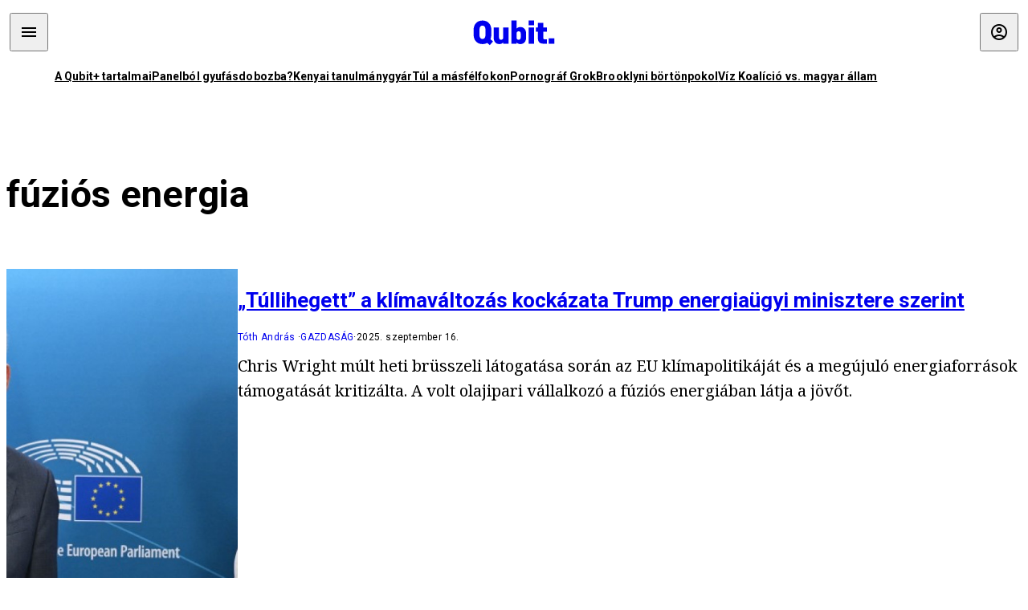

--- FILE ---
content_type: text/html; charset=utf-8
request_url: https://qubit.hu/tag/fuzios-energia
body_size: 13648
content:
<!DOCTYPE html><html lang="hu"><head>
    <meta charset="utf-8">
    
    
    <meta name="viewport" content="width=device-width, initial-scale=1">

    <meta name="qubit/config/environment" content="%7B%22modulePrefix%22%3A%22qubit%22%2C%22environment%22%3A%22production%22%2C%22rootURL%22%3A%22%2F%22%2C%22locationType%22%3A%22history%22%2C%22EmberENV%22%3A%7B%22EXTEND_PROTOTYPES%22%3Afalse%2C%22FEATURES%22%3A%7B%7D%2C%22_APPLICATION_TEMPLATE_WRAPPER%22%3Afalse%2C%22_DEFAULT_ASYNC_OBSERVERS%22%3Atrue%2C%22_JQUERY_INTEGRATION%22%3Afalse%2C%22_NO_IMPLICIT_ROUTE_MODEL%22%3Atrue%2C%22_TEMPLATE_ONLY_GLIMMER_COMPONENTS%22%3Atrue%7D%2C%22APP%22%3A%7B%22name%22%3A%22qubit%22%2C%22version%22%3A%220.0.0%2B486d6298%22%7D%2C%22fastboot%22%3A%7B%22hostWhitelist%22%3A%5B%22qubit.hu%22%5D%7D%2C%22metricsAdapters%22%3A%5B%7B%22name%22%3A%22GoogleTagManager%22%2C%22environments%22%3A%5B%22production%22%5D%2C%22config%22%3A%7B%22id%22%3A%22GTM-TCFFBPJ%22%7D%7D%2C%7B%22name%22%3A%22Remp%22%2C%22environments%22%3A%5B%22production%22%5D%2C%22config%22%3A%7B%22scriptUrl%22%3A%22https%3A%2F%2Fcdn.pmd.444.hu%2Fassets%2Flib%2Fjs%2Fheartbeat.js%22%2C%22host%22%3A%22https%3A%2F%2Fheartbeat.pmd.444.hu%22%2C%22token%22%3A%2250e0c0c8-69c6-43ed-a56e-115950f3439a%22%7D%7D%5D%2C%22ENGINES%22%3A%5B%7B%22name%22%3A%22author--author%22%2C%22type%22%3A%22author%22%2C%22config%22%3A%7B%22buckets%22%3A%5B%22qubit%22%5D%7D%7D%2C%7B%22name%22%3A%22kereses--search%22%2C%22type%22%3A%22search%22%2C%22config%22%3A%7B%22buckets%22%3A%5B%22qubit%22%5D%7D%7D%2C%7B%22name%22%3A%22--reader%22%2C%22type%22%3A%22reader%22%2C%22config%22%3A%7B%22buckets%22%3A%5B%22qubit%22%5D%7D%7D%5D%7D">
<!-- EMBER_CLI_FASTBOOT_TITLE -->      <meta name="ember-head-start" content>
      
<!---->
<!---->
    <meta name="twitter:card" content="summary_large_image">

        <link rel="canonical" href="https://qubit.hu/tag/fuzios-energia">
        <meta property="og:url" content="https://qubit.hu/tag/fuzios-energia">
        <meta property="twitter:url" content="https://qubit.hu/tag/fuzios-energia">

      <meta property="og:site_name" content="Qubit">

    <meta property="og:type" content="website">
    <meta property="og:locale" content="hu">

        <title>fúziós energia</title>
        <meta name="title" content="fúziós energia">
        <meta property="og:title" content="fúziós energia">
        <meta name="twitter:title" content="fúziós energia">

        <meta name="description" content="fúziós energia">
        <meta property="og:description" content="fúziós energia">
        <meta name="twitter:description" content="fúziós energia">

        <meta property="og:image" content="https://assets.qubit.hu/assets/qubit/static/qubit-fb-9cab12b8868c72f3b434e555975f9ccc.png">
        <meta name="twitter:image" content="https://assets.qubit.hu/assets/qubit/static/qubit-fb-9cab12b8868c72f3b434e555975f9ccc.png">

<!---->
<!---->
<!---->
<!---->
<!---->
      <link rel="next" href="https://qubit.hu/tag/fuzios-energia?after=WyIyMDIxLTA2LTAzIDEyOjQ0OjUxIl0%3D">

      <link rel="icon" href="https://cdn.qubitr.cloud/assets/favicon.941c41679e944dc21ec5.svg" type="image/svg+xml">

      <link rel="apple-touch-icon" href="https://cdn.qubitr.cloud/assets/appicon-180.0604bcdfc6b1be9dd943.png">

      <link rel="manifest" href="/manifest.ea1be1bf620fefe3446f.webmanifest" crossorigin="use-credentials">
  
      <meta name="ember-head-end" content>

<meta name="author/config/environment" content="%7B%22modulePrefix%22%3A%22author%22%2C%22environment%22%3A%22production%22%7D">
<link rel="preconnect" href="https://www.googletagmanager.com">
<meta name="reader/config/environment" content="%7B%22modulePrefix%22%3A%22reader%22%2C%22environment%22%3A%22production%22%7D">
<meta name="search/config/environment" content="%7B%22modulePrefix%22%3A%22search%22%2C%22environment%22%3A%22production%22%7D">

    
    


    <meta name="qubit/config/asset-manifest" content="%GENERATED_ASSET_MANIFEST%">
  
<link href="https://cdn.qubitr.cloud/assets/chunk.854c7125009e649b0b9e.css" rel="stylesheet">
<link href="https://cdn.qubitr.cloud/assets/chunk.f65680bfc082e5d8b534.css" rel="stylesheet"></head>
  <body>
    <script type="x/boundary" id="fastboot-body-start"></script>













  <div class="pdvp3x1 mno1hz0 _6lpnrc0 _1td35270 j1lo7h0 yxqj9c0 b2lkpx0 _9n4fd60 _16fti8f0 _1ckyqtu0 _1meo7bg0 _46z0ba0 nif08r0 jc5csr1 _8b6bxc9 _1dy6oyqid _15v9r4j0">
    
  
      
  

  
  
  
  
  
  
  
  
  

  
      
    
  
  
  <div class="wsxqsd0 _1chu0ywg p4kpu33i p4kpu38y">
    
    
    
    <div id="ap-qubit-site-header-top" class="ehcymf0 "></div>
  

    
    
  <div></div>


    <header class="_17mn3jz4 _17mn3jz2 ta3a4cqu ta3a4cv4 _1chu0ywm _1chu0yw16 _1chu0ywg ta3a4cym ta3a4c1gp p4kpu31k p4kpu38y _1adv1h53 _1adv1h5h _8b6bx4h _1dy6oyqal">
<!---->
      <span class="_17mn3jz7 ta3a4cr8 ta3a4cvi _1dy6oyq17 _1chu0yw12">
        
        
    <a href="/" class="uwwrama uwwramg ta3a4c1fx _1chu0ywf" rel="noopener">
          
  <svg xmlns="http://www.w3.org/2000/svg" viewBox="0 0 115 44" style="height: inherit;">
    <use href="/assets/logo-qubit.svg#logo" fill="currentColor"></use>
  </svg>

        </a>
  
      
      </span>

      <div class="_1chu0ywh p4kpu30 p4kpu377 _1dy6oyqb5">
        
        <div class="_1chu0ywg p4kpu31k">
          
    <div id="ap-qubit-header-001" class="ehcymf0 "></div>
  
          
    <div id="ap-qubit-header-002" class="ehcymf0 "></div>
  
          
    <div id="ap-qubit-header-003" class="ehcymf0 "></div>
  
          
    <div id="ap-qubit-header-004" class="ehcymf0 "></div>
  
        </div>
<!---->      
<!---->      </div>
    </header>
  

<!---->  

    
  <div class="_1chu0ywg ta3a4cym ta3a4c1de _8b6bx8d">
  </div>


    
  
    
  <div class="_1chu0ywg p4kpu31k p4kpu33i 0px ta3a4cym p4kpu31k">
    
      
  <div class="_1chu0ywg p4kpu31y p4kpu33w 0px ol80paa _1qa2sie0 _1chu0yws _1chu0ywx ta3a4cio ta3a4cmy ta3a4crt ta3a4cw3 _1chu0ywg p4kpu34a p4kpu3d1">
    
          
    <a href="https://qubit.hu/qplusz" class="uwwrama _1qa2sie2 _1dy6oyq4x _1dy6oyq1l _1dy6oyq5v" rel="noopener">
            A Qubit+ tartalmai
          </a>
  
          
    <a href="https://qubit.hu/2026/01/15/cseberbol-vederbe-panelbol-gyufasdobozba" class="uwwrama _1qa2sie2 _1dy6oyq4x _1dy6oyq1l _1dy6oyq5v" rel="noopener">
            Panelból gyufásdobozba?
          </a>
  
          
    <a href="https://qubit.hu/2026/01/12/milliardos-iparag-epult-arra-hogy-a-nyugati-egyetemistak-keptelenek-dolgozatot-irni" class="uwwrama _1qa2sie2 _1dy6oyq4x _1dy6oyq1l _1dy6oyq5v" rel="noopener">
            Kenyai tanulmánygyár
          </a>
  
          
    <a href="https://qubit.hu/2026/01/14/harom-rekordmeleg-ev-utan-elkerulhetetlenne-valt-a-15-fokos-klimacel-tullepese" class="uwwrama _1qa2sie2 _1dy6oyq4x _1dy6oyq1l _1dy6oyq5v" rel="noopener">
            Túl a másfélfokon
          </a>
  
          
    <a href="https://qubit.hu/2026/01/13/a-pornograf-deep-fake-ek-miatt-ket-orszagban-is-betiltottak-elon-musk-chatbotjat-a-grokot" class="uwwrama _1qa2sie2 _1dy6oyq4x _1dy6oyq1l _1dy6oyq5v" rel="noopener">
            Pornográf Grok
          </a>
  
          
    <a href="https://qubit.hu/2026/01/15/foldi-pokol-a-new-york-i-borton-ahol-nicolas-maduro-varja-a-targyalasat" class="uwwrama _1qa2sie2 _1dy6oyq4x _1dy6oyq1l _1dy6oyq5v" rel="noopener">
            Brooklyni börtönpokol
          </a>
  
          
    <a href="https://qubit.hu/2026/01/09/az-allam-nem-hajlando-kiadni-a-magyarorszagi-vizvezetek-halozat-allapotarol-szolo-adatokat-a-civilek-perre-mentek" class="uwwrama _1qa2sie2 _1dy6oyq4x _1dy6oyq1l _1dy6oyq5v" rel="noopener">
            Víz Koalíció vs. magyar állam
          </a>
  
      
  </div>

    
  </div>

  


    
  <div class="_1chu0ywg ta3a4cym ta3a4c1de _8b6bx8d">
  </div>


    <div class="ta3a4cjn ta3a4cnx p4kpu35g">
      
    
  <div class="_2tnqk35 _1chu0ywh p4kpu3e">
    
      
    <div id="ap-list-header" class="ehcymf0  _1chu0yw9 _2tnqk3h"></div>
  

      <heading class="_1chu0yw9 _2tnqk3f">
        <h1 class="ta3a4civ ta3a4cjo ta3a4cnj ta3a4cny _1dy6oyq4k _1dy6oyqf _1dy6oyq9">
          
        fúziós energia
      
        </h1>
      </heading>

      <div class="_1chu0yw9 _2tnqk3f">
        
        <div class="ta3a4cym _1chu0ywg p4kpu33i p4kpu3gc p4kpu3hq slotFullColumn">
          
    
<!---->                

              
      
    
  <article class="_1chu0ywg p4kpu3df">
        <a href="/2025/09/16/tullihegett-a-klimavaltozas-kockazata-trump-energiaugyi-minisztere-szerint" title="„Túllihegett” a klímaváltozás kockázata Trump energiaügyi minisztere szerint">
          
    <img loading="lazy" src="https://assets.4cdn.hu/kraken/8FBzA3lAU7YlGWA2s.jpeg" srcset="https://assets.4cdn.hu/kraken/8FBzA3lAU7YlGWA2s-xxs.jpeg 96w, https://assets.4cdn.hu/kraken/8FBzA3lAU7YlGWA2s-xs.jpeg 360w, https://assets.4cdn.hu/kraken/8FBzA3lAU7YlGWA2s-sm.jpeg 640w, https://assets.4cdn.hu/kraken/8FBzA3lAU7YlGWA2s-md.jpeg 768w, https://assets.4cdn.hu/kraken/8FBzA3lAU7YlGWA2s-lg.jpeg 1366w, https://assets.4cdn.hu/kraken/8FBzA3lAU7YlGWA2s-xl.jpeg 1920w, https://assets.4cdn.hu/kraken/8FBzA3lAU7YlGWA2s-xxl.jpeg 2560w" sizes="auto" class="wwed4q2 _1chu0ywo ta3a4c1ct _8pam4d1 ta3a4c1i2 ta3a4c1d7" width="1024" height="622" style="--wwed4q1:3/2;--wwed4q0:1024px 622px" alt="„Túllihegett” a klímaváltozás kockázata Trump energiaügyi minisztere szerint">
  
        </a>

    <div class="ta3a4cym">
      <h1 class="_1dy6oyqm">
          <a href="/2025/09/16/tullihegett-a-klimavaltozas-kockazata-trump-energiaugyi-minisztere-szerint" title="„Túllihegett” a klímaváltozás kockázata Trump energiaügyi minisztere szerint">
<!---->            „Túllihegett” a klímaváltozás kockázata Trump energiaügyi minisztere szerint
          </a>
      </h1>

          
  <div class="ktf4w40 _1chu0ywg p4kpu34h ta3a4c16">
    <span>
        <a href="/author/tothandras" class="_1dy6oyq4x _1dy6oyq5b _1dy6oyq5o">Tóth András</a><!---->    </span>
    <span class="_1chu0ywk _1dy6oyq4k">
        <a href="/category/gazdasag" class="_1dy6oyq4x _1dy6oyq5b _1dy6oyq5o">gazdaság</a>
    </span>
    <span class="ktf4w43">
      2025. szeptember 16.
    </span>
  </div>


      <p class="ta3a4c1k _1dy6oyq3q">
          Chris Wright múlt heti brüsszeli látogatása során az EU klímapolitikáját és a megújuló energiaforrások támogatását kritizálta. A volt olajipari vállalkozó a fúziós energiában látja a jövőt.
      </p>
    </div>
  </article>



              
      
    
  <article class="_1chu0ywg p4kpu3df">
        <a href="/2025/01/28/gigantikus-lezeres-fuzios-kozpontot-epitenek-kinaban-ami-robbantas-nelkuli-nuklearis-tesztekre-is-alkalmas" title="Gigantikus lézeres fúziós központot építenek Kínában, ami robbantás nélküli nukleáris tesztekre is alkalmas">
          
    <img loading="lazy" src="https://assets.4cdn.hu/kraken/7zYu9YffpeWOJMAts.jpeg" srcset="https://assets.4cdn.hu/kraken/7zYu9YffpeWOJMAts-xxs.jpeg 96w, https://assets.4cdn.hu/kraken/7zYu9YffpeWOJMAts-xs.jpeg 360w, https://assets.4cdn.hu/kraken/7zYu9YffpeWOJMAts-sm.jpeg 640w, https://assets.4cdn.hu/kraken/7zYu9YffpeWOJMAts-md.jpeg 768w, https://assets.4cdn.hu/kraken/7zYu9YffpeWOJMAts-lg.jpeg 1366w, https://assets.4cdn.hu/kraken/7zYu9YffpeWOJMAts-xl.jpeg 1920w, https://assets.4cdn.hu/kraken/7zYu9YffpeWOJMAts-xxl.jpeg 2560w" sizes="auto" class="wwed4q2 _1chu0ywo ta3a4c1ct _8pam4d1 ta3a4c1i2 ta3a4c1d7" width="1200" height="675" style="--wwed4q1:3/2;--wwed4q0:1200px 675px" alt="Gigantikus lézeres fúziós központot építenek Kínában, ami robbantás nélküli nukleáris tesztekre is alkalmas">
  
        </a>

    <div class="ta3a4cym">
      <h1 class="_1dy6oyqm">
          <a href="/2025/01/28/gigantikus-lezeres-fuzios-kozpontot-epitenek-kinaban-ami-robbantas-nelkuli-nuklearis-tesztekre-is-alkalmas" title="Gigantikus lézeres fúziós központot építenek Kínában, ami robbantás nélküli nukleáris tesztekre is alkalmas">
<!---->            Gigantikus lézeres fúziós központot építenek Kínában, ami robbantás nélküli nukleáris tesztekre is alkalmas
          </a>
      </h1>

          
  <div class="ktf4w40 _1chu0ywg p4kpu34h ta3a4c16">
    <span>
        <a href="/author/bodnarzs" class="_1dy6oyq4x _1dy6oyq5b _1dy6oyq5o">Bodnár Zsolt</a><!---->    </span>
    <span class="_1chu0ywk _1dy6oyq4k">
        <a href="/category/tudomany" class="_1dy6oyq4x _1dy6oyq5b _1dy6oyq5o">tudomány</a>
    </span>
    <span class="ktf4w43">
      2025. január 28.
    </span>
  </div>


      <p class="ta3a4c1k _1dy6oyq3q">
          A fúziós energiában is erősen nyomuló Kína így akár a nemzetközi egyezmények betartása mellett fejleszthetne nukleáris fegyvereket is.
      </p>
    </div>
  </article>



              
      
    
  <article class="_1chu0ywg p4kpu3df">
        <a href="/2024/12/18/virginiaban-epitene-meg-elso-fuzios-eromuvet-egy-amerikai-startup-csak-van-nehany-bokkeno" title="Virginiában építené meg első fúziós erőművét egy amerikai startup – csak van néhány bökkenő">
          
    <img loading="lazy" src="https://assets.4cdn.hu/kraken/88MLhCNNbsyeGW9Is.jpeg" srcset="https://assets.4cdn.hu/kraken/88MLhCNNbsyeGW9Is-xxs.jpeg 96w, https://assets.4cdn.hu/kraken/88MLhCNNbsyeGW9Is-xs.jpeg 360w, https://assets.4cdn.hu/kraken/88MLhCNNbsyeGW9Is-sm.jpeg 640w, https://assets.4cdn.hu/kraken/88MLhCNNbsyeGW9Is-md.jpeg 768w, https://assets.4cdn.hu/kraken/88MLhCNNbsyeGW9Is-lg.jpeg 1366w, https://assets.4cdn.hu/kraken/88MLhCNNbsyeGW9Is-xl.jpeg 1920w, https://assets.4cdn.hu/kraken/88MLhCNNbsyeGW9Is-xxl.jpeg 2560w" sizes="auto" class="wwed4q2 _1chu0ywo ta3a4c1ct _8pam4d1 ta3a4c1i2 ta3a4c1d7" width="1024" height="576" style="--wwed4q1:3/2;--wwed4q0:1024px 576px" alt="Virginiában építené meg első fúziós erőművét egy amerikai startup – csak van néhány bökkenő">
  
        </a>

    <div class="ta3a4cym">
      <h1 class="_1dy6oyqm">
          <a href="/2024/12/18/virginiaban-epitene-meg-elso-fuzios-eromuvet-egy-amerikai-startup-csak-van-nehany-bokkeno" title="Virginiában építené meg első fúziós erőművét egy amerikai startup – csak van néhány bökkenő">
<!---->            Virginiában építené meg első fúziós erőművét egy amerikai startup – csak van néhány bökkenő
          </a>
      </h1>

          
  <div class="ktf4w40 _1chu0ywg p4kpu34h ta3a4c16">
    <span>
        <a href="/author/tothandras" class="_1dy6oyq4x _1dy6oyq5b _1dy6oyq5o">Tóth András</a><!---->    </span>
    <span class="_1chu0ywk _1dy6oyq4k">
        <a href="/category/tech" class="_1dy6oyq4x _1dy6oyq5b _1dy6oyq5o">TECH</a>
    </span>
    <span class="ktf4w43">
      2024. december 18.
    </span>
  </div>


      <p class="ta3a4c1k _1dy6oyq3q">
          Az egyik legnagyobb, fúziós energiával foglalkozó amerikai startup bejelentette, hogy Virginiában építi meg első erőművét, ami a 2030-as évek elején kezdene el működni. Ne lepődjünk meg, ha nem így lesz.
      </p>
    </div>
  </article>



              
      
    
  <article class="_1chu0ywg p4kpu3df">
        <a href="/2024/07/09/eveket-kesik-az-iter-a-vilag-legnagyobb-fuziosenergia-reaktora-de-megeri-ra-varni" title="Éveket késik az ITER, a világ legnagyobb fúziósenergia-reaktora, de megéri rá várni">
          
    <img loading="lazy" src="https://assets.4cdn.hu/kraken/7u0SvZvRT8AbiQLms.jpeg" srcset="https://assets.4cdn.hu/kraken/7u0SvZvRT8AbiQLms-xxs.jpeg 96w, https://assets.4cdn.hu/kraken/7u0SvZvRT8AbiQLms-xs.jpeg 360w, https://assets.4cdn.hu/kraken/7u0SvZvRT8AbiQLms-sm.jpeg 640w, https://assets.4cdn.hu/kraken/7u0SvZvRT8AbiQLms-md.jpeg 768w, https://assets.4cdn.hu/kraken/7u0SvZvRT8AbiQLms-lg.jpeg 1366w, https://assets.4cdn.hu/kraken/7u0SvZvRT8AbiQLms-xl.jpeg 1920w, https://assets.4cdn.hu/kraken/7u0SvZvRT8AbiQLms-xxl.jpeg 2560w" sizes="auto" class="wwed4q2 _1chu0ywo ta3a4c1ct _8pam4d1 ta3a4c1i2 ta3a4c1d7" width="2754" height="1350" style="--wwed4q1:3/2;--wwed4q0:2754px 1350px" alt="Éveket késik az ITER, a világ legnagyobb fúziósenergia-reaktora, de megéri rá várni">
  
        </a>

    <div class="ta3a4cym">
      <h1 class="_1dy6oyqm">
          <a href="/2024/07/09/eveket-kesik-az-iter-a-vilag-legnagyobb-fuziosenergia-reaktora-de-megeri-ra-varni" title="Éveket késik az ITER, a világ legnagyobb fúziósenergia-reaktora, de megéri rá várni">
<!---->            Éveket késik az ITER, a világ legnagyobb fúziósenergia-reaktora, de megéri rá várni
          </a>
      </h1>

          
  <div class="ktf4w40 _1chu0ywg p4kpu34h ta3a4c16">
    <span>
        <a href="/author/nagygergely" class="_1dy6oyq4x _1dy6oyq5b _1dy6oyq5o">Nagy Gergely</a><!---->    </span>
    <span class="_1chu0ywk _1dy6oyq4k">
        <a href="/category/tudomany" class="_1dy6oyq4x _1dy6oyq5b _1dy6oyq5o">tudomány</a>
    </span>
    <span class="ktf4w43">
      2024. július 9.
    </span>
  </div>


      <p class="ta3a4c1k _1dy6oyq3q">
          Magáncégek megelőzhetik a kormányok támogatásával megvalósuló ITER-t, így indulása több évet csúszik, de a szakértők ennek ellenére nagyon fontosnak tartják a kísérletet a fúziós energia jövője szempontjából.
      </p>
    </div>
  </article>



              
      
    
  <article class="_1chu0ywg p4kpu3df">
        <a href="/2024/02/08/legutolso-kiserletevel-megdontotte-a-fuzios-rekordot-az-oxfordi-jet-reaktor" title="Legutolsó kísérletével megdöntötte a fúziós rekordot az oxfordi JET reaktor">
          
    <img loading="lazy" src="https://assets.4cdn.hu/kraken/7i8ByXslpLbOJRCYs.jpeg" srcset="https://assets.4cdn.hu/kraken/7i8ByXslpLbOJRCYs-xxs.jpeg 96w, https://assets.4cdn.hu/kraken/7i8ByXslpLbOJRCYs-xs.jpeg 360w, https://assets.4cdn.hu/kraken/7i8ByXslpLbOJRCYs-sm.jpeg 640w, https://assets.4cdn.hu/kraken/7i8ByXslpLbOJRCYs-md.jpeg 768w, https://assets.4cdn.hu/kraken/7i8ByXslpLbOJRCYs-lg.jpeg 1366w, https://assets.4cdn.hu/kraken/7i8ByXslpLbOJRCYs-xl.jpeg 1920w, https://assets.4cdn.hu/kraken/7i8ByXslpLbOJRCYs-xxl.jpeg 2560w" sizes="auto" class="wwed4q2 _1chu0ywo ta3a4c1ct _8pam4d1 ta3a4c1i2 ta3a4c1d7" width="1205" height="778" style="--wwed4q1:3/2;--wwed4q0:1205px 778px" alt="Legutolsó kísérletével megdöntötte a fúziós rekordot az oxfordi JET reaktor">
  
        </a>

    <div class="ta3a4cym">
      <h1 class="_1dy6oyqm">
          <a href="/2024/02/08/legutolso-kiserletevel-megdontotte-a-fuzios-rekordot-az-oxfordi-jet-reaktor" title="Legutolsó kísérletével megdöntötte a fúziós rekordot az oxfordi JET reaktor">
<!---->            Legutolsó kísérletével megdöntötte a fúziós rekordot az oxfordi JET reaktor
          </a>
      </h1>

          
  <div class="ktf4w40 _1chu0ywg p4kpu34h ta3a4c16">
    <span>
        <a href="/author/tothandras" class="_1dy6oyq4x _1dy6oyq5b _1dy6oyq5o">Tóth András</a><!---->    </span>
    <span class="_1chu0ywk _1dy6oyq4k">
        <a href="/category/tudomany" class="_1dy6oyq4x _1dy6oyq5b _1dy6oyq5o">tudomány</a>
    </span>
    <span class="ktf4w43">
      2024. február 8.
    </span>
  </div>


      <p class="ta3a4c1k _1dy6oyq3q">
          A négy évtized után leálló berendezés utolsó, októberi kísérletében öt másodpercen keresztül végig nagy mennyiségű fúziós energiát termelt. Innentől az ITER-é a pálya.
      </p>
    </div>
  </article>



              
      
    
  <article class="_1chu0ywg p4kpu3df">
        <a href="/2023/12/01/japanban-megnyilt-a-vilag-legnagyobb-fuzios-reaktora-amelyben-magyar-kamera-figyeli-a-plazmat" title="Japánban megnyílt a világ legnagyobb fúziós reaktora, amelyben magyar kamera figyeli a plazmát">
          
    <img loading="lazy" src="https://assets.4cdn.hu/kraken/7yhrVWIxu6TOWGMos.jpeg" srcset="https://assets.4cdn.hu/kraken/7yhrVWIxu6TOWGMos-xxs.jpeg 96w, https://assets.4cdn.hu/kraken/7yhrVWIxu6TOWGMos-xs.jpeg 360w, https://assets.4cdn.hu/kraken/7yhrVWIxu6TOWGMos-sm.jpeg 640w, https://assets.4cdn.hu/kraken/7yhrVWIxu6TOWGMos-md.jpeg 768w, https://assets.4cdn.hu/kraken/7yhrVWIxu6TOWGMos-lg.jpeg 1366w, https://assets.4cdn.hu/kraken/7yhrVWIxu6TOWGMos-xl.jpeg 1920w, https://assets.4cdn.hu/kraken/7yhrVWIxu6TOWGMos-xxl.jpeg 2560w" sizes="auto" class="wwed4q2 _1chu0ywo ta3a4c1ct _8pam4d1 ta3a4c1i2 ta3a4c1d7" width="2000" height="1414" style="--wwed4q1:3/2;--wwed4q0:2000px 1414px" alt="Japánban megnyílt a világ legnagyobb fúziós reaktora, amelyben magyar kamera figyeli a plazmát">
  
        </a>

    <div class="ta3a4cym">
      <h1 class="_1dy6oyqm">
          <a href="/2023/12/01/japanban-megnyilt-a-vilag-legnagyobb-fuzios-reaktora-amelyben-magyar-kamera-figyeli-a-plazmat" title="Japánban megnyílt a világ legnagyobb fúziós reaktora, amelyben magyar kamera figyeli a plazmát">
<!---->            Japánban megnyílt a világ legnagyobb fúziós reaktora, amelyben magyar kamera figyeli a plazmát
          </a>
      </h1>

          
  <div class="ktf4w40 _1chu0ywg p4kpu34h ta3a4c16">
    <span>
        <a href="/author/tothandras" class="_1dy6oyq4x _1dy6oyq5b _1dy6oyq5o">Tóth András</a><!---->    </span>
    <span class="_1chu0ywk _1dy6oyq4k">
        <a href="/category/tudomany" class="_1dy6oyq4x _1dy6oyq5b _1dy6oyq5o">tudomány</a>
    </span>
    <span class="ktf4w43">
      2023. december 1.
    </span>
  </div>


      <p class="ta3a4c1k _1dy6oyq3q">
          Az oxfordi JET idén leáll, a francia ITER indulása 2030 utánra csúszott. A hivatalosan ma megnyitott, japán-európai koprodukcióban elkészült kísérleti reaktortól, a JT-60SA-tól fontos eredményeket várnak a fizikusok.
      </p>
    </div>
  </article>



              
      
    
  <article class="_1chu0ywg p4kpu3df">
        <a href="/2023/11/20/magyar-kutatok-segitsegevel-sikerult-plazmat-eloallitani-a-vilag-legnagyobb-kiserleti-fuzios-berendezesben" title="Magyar kutatók segítségével sikerült plazmát előállítani a világ legnagyobb kísérleti fúziós berendezésben">
          
    <img loading="lazy" src="https://assets.4cdn.hu/kraken/7yShNQfzvt9UJcCys.jpeg" srcset="https://assets.4cdn.hu/kraken/7yShNQfzvt9UJcCys-xxs.jpeg 96w, https://assets.4cdn.hu/kraken/7yShNQfzvt9UJcCys-xs.jpeg 360w, https://assets.4cdn.hu/kraken/7yShNQfzvt9UJcCys-sm.jpeg 640w, https://assets.4cdn.hu/kraken/7yShNQfzvt9UJcCys-md.jpeg 768w, https://assets.4cdn.hu/kraken/7yShNQfzvt9UJcCys-lg.jpeg 1366w, https://assets.4cdn.hu/kraken/7yShNQfzvt9UJcCys-xl.jpeg 1920w, https://assets.4cdn.hu/kraken/7yShNQfzvt9UJcCys-xxl.jpeg 2560w" sizes="auto" class="wwed4q2 _1chu0ywo ta3a4c1ct _8pam4d1 ta3a4c1i2 ta3a4c1d7" width="1216" height="804" style="--wwed4q1:3/2;--wwed4q0:1216px 804px" alt="Magyar kutatók segítségével sikerült plazmát előállítani a világ legnagyobb kísérleti fúziós berendezésben">
  
        </a>

    <div class="ta3a4cym">
      <h1 class="_1dy6oyqm">
          <a href="/2023/11/20/magyar-kutatok-segitsegevel-sikerult-plazmat-eloallitani-a-vilag-legnagyobb-kiserleti-fuzios-berendezesben" title="Magyar kutatók segítségével sikerült plazmát előállítani a világ legnagyobb kísérleti fúziós berendezésben">
<!---->            Magyar kutatók segítségével sikerült plazmát előállítani a világ legnagyobb kísérleti fúziós berendezésben
          </a>
      </h1>

          
  <div class="ktf4w40 _1chu0ywg p4kpu34h ta3a4c16">
    <span>
        <a href="/author/vajnat" class="_1dy6oyq4x _1dy6oyq5b _1dy6oyq5o">Vajna Tamás</a><!---->    </span>
    <span class="_1chu0ywk _1dy6oyq4k">
        <a href="/category/tudomany" class="_1dy6oyq4x _1dy6oyq5b _1dy6oyq5o">tudomány</a>
    </span>
    <span class="ktf4w43">
      2023. november 20.
    </span>
  </div>


      <p class="ta3a4c1k _1dy6oyq3q">
          A Japánban beüzemelt JT-60SA tokamak diagnosztikai célú intelligens kamerarendszerét az Energiatudományi Kutatóközpont kutatói és mérnökei fejlesztették.
      </p>
    </div>
  </article>



              
      
    
  <article class="_1chu0ywg p4kpu3df">
        <a href="/2023/08/07/amerikai-kutatok-ismet-elertek-a-breakeven-pontot" title="Amerikai kutatók ismét elérték a breakeven pontot">
          
    <img loading="lazy" src="https://assets.4cdn.hu/kraken/7prpxjXYaYkWeBMxs.jpeg" srcset="https://assets.4cdn.hu/kraken/7prpxjXYaYkWeBMxs-xxs.jpeg 96w, https://assets.4cdn.hu/kraken/7prpxjXYaYkWeBMxs-xs.jpeg 360w, https://assets.4cdn.hu/kraken/7prpxjXYaYkWeBMxs-sm.jpeg 640w, https://assets.4cdn.hu/kraken/7prpxjXYaYkWeBMxs-md.jpeg 768w, https://assets.4cdn.hu/kraken/7prpxjXYaYkWeBMxs-lg.jpeg 1366w, https://assets.4cdn.hu/kraken/7prpxjXYaYkWeBMxs-xl.jpeg 1920w, https://assets.4cdn.hu/kraken/7prpxjXYaYkWeBMxs-xxl.jpeg 2560w" sizes="auto" class="wwed4q2 _1chu0ywo ta3a4c1ct _8pam4d1 ta3a4c1i2 ta3a4c1d7" width="2491" height="1423" style="--wwed4q1:3/2;--wwed4q0:2491px 1423px" alt="Amerikai kutatók ismét elérték a breakeven pontot">
  
        </a>

    <div class="ta3a4cym">
      <h1 class="_1dy6oyqm">
          <a href="/2023/08/07/amerikai-kutatok-ismet-elertek-a-breakeven-pontot" title="Amerikai kutatók ismét elérték a breakeven pontot">
<!---->            Amerikai kutatók ismét elérték a breakeven pontot
          </a>
      </h1>

          
  <div class="ktf4w40 _1chu0ywg p4kpu34h ta3a4c16">
    <span>
        <a href="/author/kunzs" class="_1dy6oyq4x _1dy6oyq5b _1dy6oyq5o">Kun Zsuzsi</a><!---->    </span>
    <span class="_1chu0ywk _1dy6oyq4k">
        <a href="/category/tudomany" class="_1dy6oyq4x _1dy6oyq5b _1dy6oyq5o">tudomány</a>
    </span>
    <span class="ktf4w43">
      2023. augusztus 7.
    </span>
  </div>


      <p class="ta3a4c1k _1dy6oyq3q">
          Másodjára is sikerült, megismételték, sőt túl is szárnyalták a decemberi eredményeket. Egy újabb lépéssel közelebb került az emberiség a fúziós energiatermelés elterjedéséhez.
      </p>
    </div>
  </article>



              
      
    
  <article class="_1chu0ywg p4kpu3df">
        <a href="/2023/05/30/dunai-daniel-jobb-hely-lesz-a-fold-az-evszazad-vegere-ha-a-fuzios-projekt-sikerrel-jar" title="Dunai Dániel: Jobb hely lesz a Föld az évszázad végére, ha a fúziós projekt sikerrel jár">
          
    <img loading="lazy" src="https://assets.4cdn.hu/kraken/7u19p1GLTMFGX2M1s.jpeg" srcset="https://assets.4cdn.hu/kraken/7u19p1GLTMFGX2M1s-xxs.jpeg 96w, https://assets.4cdn.hu/kraken/7u19p1GLTMFGX2M1s-xs.jpeg 360w, https://assets.4cdn.hu/kraken/7u19p1GLTMFGX2M1s-sm.jpeg 640w, https://assets.4cdn.hu/kraken/7u19p1GLTMFGX2M1s-md.jpeg 768w, https://assets.4cdn.hu/kraken/7u19p1GLTMFGX2M1s-lg.jpeg 1366w, https://assets.4cdn.hu/kraken/7u19p1GLTMFGX2M1s-xl.jpeg 1920w, https://assets.4cdn.hu/kraken/7u19p1GLTMFGX2M1s-xxl.jpeg 2560w" sizes="auto" class="wwed4q2 _1chu0ywo ta3a4c1ct _8pam4d1 ta3a4c1i2 ta3a4c1d7" width="2048" height="1365" style="--wwed4q1:3/2;--wwed4q0:2048px 1365px" alt="Dunai Dániel: Jobb hely lesz a Föld az évszázad végére, ha a fúziós projekt sikerrel jár">
  
        </a>

    <div class="ta3a4cym">
      <h1 class="_1dy6oyqm">
          <a href="/2023/05/30/dunai-daniel-jobb-hely-lesz-a-fold-az-evszazad-vegere-ha-a-fuzios-projekt-sikerrel-jar" title="Dunai Dániel: Jobb hely lesz a Föld az évszázad végére, ha a fúziós projekt sikerrel jár">
<!---->            Dunai Dániel: Jobb hely lesz a Föld az évszázad végére, ha a fúziós projekt sikerrel jár
          </a>
      </h1>

          
  <div class="ktf4w40 _1chu0ywg p4kpu34h ta3a4c16">
    <span>
        <a href="/author/tothandras" class="_1dy6oyq4x _1dy6oyq5b _1dy6oyq5o">Tóth András</a><!---->    </span>
    <span class="_1chu0ywk _1dy6oyq4k">
        <a href="/category/tudomany" class="_1dy6oyq4x _1dy6oyq5b _1dy6oyq5o">tudomány</a>
    </span>
    <span class="ktf4w43">
      2023. május 30.
    </span>
  </div>


      <p class="ta3a4c1k _1dy6oyq3q">
          Gőzerővel épül a megváltást ígérő fúziós kísérletek központja, a modern tudomány katedrálisának nevezett ITER, de még mindig évtizedekre vagyunk az áramtermelő fúziós erőművek korszakától. Az odáig vezető útról az EK Fúziós Plazmafizika Laboratóriumának tudományos főmunkatársa mesélt.
      </p>
    </div>
  </article>



              
      
    
  <article class="_1chu0ywg p4kpu3df">
        <a href="/2022/12/13/tortenelmi-attores-a-fuzios-energiaban-amerikai-kutatok-elertek-a-breakeven-pontot" title="Történelmi áttörés a fúziós energiában: amerikai kutatók elérték a breakeven pontot">
          
    <img loading="lazy" src="https://assets.4cdn.hu/kraken/7prpxjXYaYkWeBMxs.jpeg" srcset="https://assets.4cdn.hu/kraken/7prpxjXYaYkWeBMxs-xxs.jpeg 96w, https://assets.4cdn.hu/kraken/7prpxjXYaYkWeBMxs-xs.jpeg 360w, https://assets.4cdn.hu/kraken/7prpxjXYaYkWeBMxs-sm.jpeg 640w, https://assets.4cdn.hu/kraken/7prpxjXYaYkWeBMxs-md.jpeg 768w, https://assets.4cdn.hu/kraken/7prpxjXYaYkWeBMxs-lg.jpeg 1366w, https://assets.4cdn.hu/kraken/7prpxjXYaYkWeBMxs-xl.jpeg 1920w, https://assets.4cdn.hu/kraken/7prpxjXYaYkWeBMxs-xxl.jpeg 2560w" sizes="auto" class="wwed4q2 _1chu0ywo ta3a4c1ct _8pam4d1 ta3a4c1i2 ta3a4c1d7" width="2491" height="1423" style="--wwed4q1:3/2;--wwed4q0:2491px 1423px" alt="Történelmi áttörés a fúziós energiában: amerikai kutatók elérték a breakeven pontot">
  
        </a>

    <div class="ta3a4cym">
      <h1 class="_1dy6oyqm">
          <a href="/2022/12/13/tortenelmi-attores-a-fuzios-energiaban-amerikai-kutatok-elertek-a-breakeven-pontot" title="Történelmi áttörés a fúziós energiában: amerikai kutatók elérték a breakeven pontot">
<!---->            Történelmi áttörés a fúziós energiában: amerikai kutatók elérték a breakeven pontot
          </a>
      </h1>

          
  <div class="ktf4w40 _1chu0ywg p4kpu34h ta3a4c16">
    <span>
        <a href="/author/tothandras" class="_1dy6oyq4x _1dy6oyq5b _1dy6oyq5o">Tóth András</a><!---->    </span>
    <span class="_1chu0ywk _1dy6oyq4k">
        <a href="/category/tudomany" class="_1dy6oyq4x _1dy6oyq5b _1dy6oyq5o">tudomány</a>
    </span>
    <span class="ktf4w43">
      2022. december 13.
    </span>
  </div>


      <p class="ta3a4c1k _1dy6oyq3q">
          Most először több energia keletkezett egy fúziós reakcióból, mint amennyit beletápláltak. A kaliforniai National Ignition Facility kutatói egy december 5-i kísérlet során érték el az eredményt, ami egy hatalmas lépéssel közelebb viszi az emberiséget a fúziós energia megtermeléséhez. 
      </p>
    </div>
  </article>



              
      
    
  <article class="_1chu0ywg p4kpu3df">
        <a href="/2022/07/22/dol-a-penz-a-fuzios-energiaba-ujgeneracios-reaktort-tamogat-a-google-es-a-chevron" title="Dől a pénz a fúziós energiába: újgenerációs reaktort támogat a Google és a Chevron">
          
    <img loading="lazy" src="https://assets.4cdn.hu/kraken/7mF3CFgtzcsxHoBEs.jpeg" srcset="https://assets.4cdn.hu/kraken/7mF3CFgtzcsxHoBEs-xxs.jpeg 96w, https://assets.4cdn.hu/kraken/7mF3CFgtzcsxHoBEs-xs.jpeg 360w, https://assets.4cdn.hu/kraken/7mF3CFgtzcsxHoBEs-sm.jpeg 640w, https://assets.4cdn.hu/kraken/7mF3CFgtzcsxHoBEs-md.jpeg 768w, https://assets.4cdn.hu/kraken/7mF3CFgtzcsxHoBEs-lg.jpeg 1366w, https://assets.4cdn.hu/kraken/7mF3CFgtzcsxHoBEs-xl.jpeg 1920w, https://assets.4cdn.hu/kraken/7mF3CFgtzcsxHoBEs-xxl.jpeg 2560w" sizes="auto" class="wwed4q2 _1chu0ywo ta3a4c1ct _8pam4d1 ta3a4c1i2 ta3a4c1d7" width="1104" height="696" style="--wwed4q1:3/2;--wwed4q0:1104px 696px" alt="Dől a pénz a fúziós energiába: újgenerációs reaktort támogat a Google és a Chevron">
  
        </a>

    <div class="ta3a4cym">
      <h1 class="_1dy6oyqm">
          <a href="/2022/07/22/dol-a-penz-a-fuzios-energiaba-ujgeneracios-reaktort-tamogat-a-google-es-a-chevron" title="Dől a pénz a fúziós energiába: újgenerációs reaktort támogat a Google és a Chevron">
<!---->            Dől a pénz a fúziós energiába: újgenerációs reaktort támogat a Google és a Chevron
          </a>
      </h1>

          
  <div class="ktf4w40 _1chu0ywg p4kpu34h ta3a4c16">
    <span>
        <a href="/author/bodnarzs" class="_1dy6oyq4x _1dy6oyq5b _1dy6oyq5o">Bodnár Zsolt</a><!---->    </span>
    <span class="_1chu0ywk _1dy6oyq4k">
        <a href="/category/gazdasag" class="_1dy6oyq4x _1dy6oyq5b _1dy6oyq5o">gazdaság</a>
    </span>
    <span class="ktf4w43">
      2022. július 22.
    </span>
  </div>


      <p class="ta3a4c1k _1dy6oyq3q">
          A tech- és az olajcég 250 millió dollárt fektetett a TAE Technologies nevű kaliforniai startupba, amely könnyebben hozzáférhető üzemanyaggal dolgozik, mint a létező fúziós projektek.
      </p>
    </div>
  </article>



              
      
    
  <article class="_1chu0ywg p4kpu3df">
        <a href="/2022/01/26/itt-a-fantasztikus-ego-plazma-amivel-vegre-belathato-tavolsagba-kerult-a-fuzios-energia" title="Itt a fantasztikus égő plazma, amivel végre belátható távolságba került a fúziós energia">
          
    <img loading="lazy" src="https://assets.4cdn.hu/kraken/7hmFzhGfh0EY12Wh0s.jpeg" srcset="https://assets.4cdn.hu/kraken/7hmFzhGfh0EY12Wh0s-xxs.jpeg 96w, https://assets.4cdn.hu/kraken/7hmFzhGfh0EY12Wh0s-xs.jpeg 360w, https://assets.4cdn.hu/kraken/7hmFzhGfh0EY12Wh0s-sm.jpeg 640w, https://assets.4cdn.hu/kraken/7hmFzhGfh0EY12Wh0s-md.jpeg 768w, https://assets.4cdn.hu/kraken/7hmFzhGfh0EY12Wh0s-lg.jpeg 1366w, https://assets.4cdn.hu/kraken/7hmFzhGfh0EY12Wh0s-xl.jpeg 1920w, https://assets.4cdn.hu/kraken/7hmFzhGfh0EY12Wh0s-xxl.jpeg 2560w" sizes="auto" class="wwed4q2 _1chu0ywo ta3a4c1ct _8pam4d1 ta3a4c1i2 ta3a4c1d7" width="4000" height="2666" style="--wwed4q1:3/2;--wwed4q0:4000px 2666px" alt="Itt a fantasztikus égő plazma, amivel végre belátható távolságba került a fúziós energia">
  
        </a>

    <div class="ta3a4cym">
      <h1 class="_1dy6oyqm">
          <a href="/2022/01/26/itt-a-fantasztikus-ego-plazma-amivel-vegre-belathato-tavolsagba-kerult-a-fuzios-energia" title="Itt a fantasztikus égő plazma, amivel végre belátható távolságba került a fúziós energia">
<!---->            Itt a fantasztikus égő plazma, amivel végre belátható távolságba került a fúziós energia
          </a>
      </h1>

          
  <div class="ktf4w40 _1chu0ywg p4kpu34h ta3a4c16">
    <span>
        <a href="/author/tothandras" class="_1dy6oyq4x _1dy6oyq5b _1dy6oyq5o">Tóth András</a><!---->    </span>
    <span class="_1chu0ywk _1dy6oyq4k">
        <a href="/category/tudomany" class="_1dy6oyq4x _1dy6oyq5b _1dy6oyq5o">tudomány</a>
    </span>
    <span class="ktf4w43">
      2022. január 26.
    </span>
  </div>


      <p class="ta3a4c1k _1dy6oyq3q">
          Az amerikai National Ignition Facility kutatói 192 lézer segítségével olyan fúziós reakciót indítottak el, amilyet laboratóriumban még soha senki. A tavaly elvégzett, a Nature-ben részletesen ma bemutatott kísérlet egy ideig önfenntartó plazmát hozott létre, és ez hatalmas lépés az önfenntartó fúziós reakciók, így a fúziós energia létrehozása felé.
      </p>
    </div>
  </article>



              
      
    
  <article class="_1chu0ywg p4kpu3df">
        <a href="/2021/11/12/bemutattak-a-klimacsucson-a-vilag-legnagyobb-fuzios-reaktorat-amelyen-tobb-tucat-magyar-kutato-es-mernok-is-dolgozik" title="Bemutatták a klímacsúcson a világ legnagyobb fúziós reaktorát, amelyen több tucat magyar kutató és mérnök is dolgozik">
          
    <img loading="lazy" src="https://assets.4cdn.hu/kraken/7fvDuVGIfU1iKgBcs.jpeg" srcset="https://assets.4cdn.hu/kraken/7fvDuVGIfU1iKgBcs-xxs.jpeg 96w, https://assets.4cdn.hu/kraken/7fvDuVGIfU1iKgBcs-xs.jpeg 360w, https://assets.4cdn.hu/kraken/7fvDuVGIfU1iKgBcs-sm.jpeg 640w, https://assets.4cdn.hu/kraken/7fvDuVGIfU1iKgBcs-md.jpeg 768w, https://assets.4cdn.hu/kraken/7fvDuVGIfU1iKgBcs-lg.jpeg 1366w, https://assets.4cdn.hu/kraken/7fvDuVGIfU1iKgBcs-xl.jpeg 1920w, https://assets.4cdn.hu/kraken/7fvDuVGIfU1iKgBcs-xxl.jpeg 2560w" sizes="auto" class="wwed4q2 _1chu0ywo ta3a4c1ct _8pam4d1 ta3a4c1i2 ta3a4c1d7" width="1282" height="720" style="--wwed4q1:3/2;--wwed4q0:1282px 720px" alt="Bemutatták a klímacsúcson a világ legnagyobb fúziós reaktorát, amelyen több tucat magyar kutató és mérnök is dolgozik">
  
        </a>

    <div class="ta3a4cym">
      <h1 class="_1dy6oyqm">
          <a href="/2021/11/12/bemutattak-a-klimacsucson-a-vilag-legnagyobb-fuzios-reaktorat-amelyen-tobb-tucat-magyar-kutato-es-mernok-is-dolgozik" title="Bemutatták a klímacsúcson a világ legnagyobb fúziós reaktorát, amelyen több tucat magyar kutató és mérnök is dolgozik">
<!---->            Bemutatták a klímacsúcson a világ legnagyobb fúziós reaktorát, amelyen több tucat magyar kutató és mérnök is dolgozik
          </a>
      </h1>

          
  <div class="ktf4w40 _1chu0ywg p4kpu34h ta3a4c16">
    <span>
        <a href="/author/bodnarzs" class="_1dy6oyq4x _1dy6oyq5b _1dy6oyq5o">Bodnár Zsolt</a><!---->    </span>
    <span class="_1chu0ywk _1dy6oyq4k">
        <a href="/category/tudomany" class="_1dy6oyq4x _1dy6oyq5b _1dy6oyq5o">tudomány</a>
    </span>
    <span class="ktf4w43">
      2021. november 12.
    </span>
  </div>


      <p class="ta3a4c1k _1dy6oyq3q">
          Az USA, az EU, Oroszország és Kína együttműködésében épülő ITER munkálatait 2025-ben tervezik befejezni, tíz évvel később pedig már áramot is termelhet. A Nap működését imitáló berendezés biztonsági eszközein az Energiatudományi Kutatóközpont munkatársai is egy évtizede dolgoznak.
      </p>
    </div>
  </article>



              
      
    
  <article class="_1chu0ywg p4kpu3df">
        <a href="/2021/08/23/megdolt-a-fuzios-energia-rekordja-tobb-mint-tizbilliard-wattos-teljesitmenyt-sikerult-elerni" title="Megdőlt a fúziós energia rekordja, több mint tízbilliárd wattos teljesítményt sikerült elérni">
          
    <img loading="lazy" src="https://assets.4cdn.hu/kraken/7dsyE4RNyNt9UyKes.jpeg" srcset="https://assets.4cdn.hu/kraken/7dsyE4RNyNt9UyKes-xxs.jpeg 96w, https://assets.4cdn.hu/kraken/7dsyE4RNyNt9UyKes-xs.jpeg 360w, https://assets.4cdn.hu/kraken/7dsyE4RNyNt9UyKes-sm.jpeg 640w, https://assets.4cdn.hu/kraken/7dsyE4RNyNt9UyKes-md.jpeg 768w, https://assets.4cdn.hu/kraken/7dsyE4RNyNt9UyKes-lg.jpeg 1366w, https://assets.4cdn.hu/kraken/7dsyE4RNyNt9UyKes-xl.jpeg 1920w, https://assets.4cdn.hu/kraken/7dsyE4RNyNt9UyKes-xxl.jpeg 2560w" sizes="auto" class="wwed4q2 _1chu0ywo ta3a4c1ct _8pam4d1 ta3a4c1i2 ta3a4c1d7" width="1920" height="1280" style="--wwed4q1:3/2;--wwed4q0:1920px 1280px" alt="Megdőlt a fúziós energia rekordja, több mint tízbilliárd wattos teljesítményt sikerült elérni">
  
        </a>

    <div class="ta3a4cym">
      <h1 class="_1dy6oyqm">
          <a href="/2021/08/23/megdolt-a-fuzios-energia-rekordja-tobb-mint-tizbilliard-wattos-teljesitmenyt-sikerult-elerni" title="Megdőlt a fúziós energia rekordja, több mint tízbilliárd wattos teljesítményt sikerült elérni">
<!---->            Megdőlt a fúziós energia rekordja, több mint tízbilliárd wattos teljesítményt sikerült elérni
          </a>
      </h1>

          
  <div class="ktf4w40 _1chu0ywg p4kpu34h ta3a4c16">
    <span>
        <a href="/author/qubit" class="_1dy6oyq4x _1dy6oyq5b _1dy6oyq5o">Qubit.hu</a><!---->    </span>
    <span class="_1chu0ywk _1dy6oyq4k">
        <a href="/category/tudomany" class="_1dy6oyq4x _1dy6oyq5b _1dy6oyq5o">tudomány</a>
    </span>
    <span class="ktf4w43">
      2021. augusztus 23.
    </span>
  </div>


      <p class="ta3a4c1k _1dy6oyq3q">
          A világ fúziósenergia-kísérleteiben többnyire egy fánkszerű tartályban igyekeznek elérni és fenntartani a magfúziót. Egy kaliforniai nemzeti kutatólaborban más módszer vezetett sikerre: gigantikus lézersugarakkal lőttek egy borsónyi hidrogénpelletet.
      </p>
    </div>
  </article>



              
      
    
  <article class="_1chu0ywg p4kpu3df">
        <a href="/2021/06/03/120-millio-celsius-fokon-sutott-a-kinai-mesterseges-nap" title="120 millió Celsius-fokon sütött a kínai mesterséges Nap">
          
    <img loading="lazy" src="https://assets.4cdn.hu/kraken/7bqUgyqZybdq1M0tds.jpeg" srcset="https://assets.4cdn.hu/kraken/7bqUgyqZybdq1M0tds-xxs.jpeg 96w, https://assets.4cdn.hu/kraken/7bqUgyqZybdq1M0tds-xs.jpeg 360w, https://assets.4cdn.hu/kraken/7bqUgyqZybdq1M0tds-sm.jpeg 640w, https://assets.4cdn.hu/kraken/7bqUgyqZybdq1M0tds-md.jpeg 768w, https://assets.4cdn.hu/kraken/7bqUgyqZybdq1M0tds-lg.jpeg 1366w, https://assets.4cdn.hu/kraken/7bqUgyqZybdq1M0tds-xl.jpeg 1920w, https://assets.4cdn.hu/kraken/7bqUgyqZybdq1M0tds-xxl.jpeg 2560w" sizes="auto" class="wwed4q2 _1chu0ywo ta3a4c1ct _8pam4d1 ta3a4c1i2 ta3a4c1d7" width="5208" height="3449" style="--wwed4q1:3/2;--wwed4q0:5208px 3449px" alt="120 millió Celsius-fokon sütött a kínai mesterséges Nap">
  
        </a>

    <div class="ta3a4cym">
      <h1 class="_1dy6oyqm">
          <a href="/2021/06/03/120-millio-celsius-fokon-sutott-a-kinai-mesterseges-nap" title="120 millió Celsius-fokon sütött a kínai mesterséges Nap">
<!---->            120 millió Celsius-fokon sütött a kínai mesterséges Nap
          </a>
      </h1>

          
  <div class="ktf4w40 _1chu0ywg p4kpu34h ta3a4c16">
    <span>
        <a href="/author/bodnarzs" class="_1dy6oyq4x _1dy6oyq5b _1dy6oyq5o">Bodnár Zsolt</a><!---->    </span>
    <span class="_1chu0ywk _1dy6oyq4k">
        <a href="/category/tech" class="_1dy6oyq4x _1dy6oyq5b _1dy6oyq5o">TECH</a>
    </span>
    <span class="ktf4w43">
      2021. június 3.
    </span>
  </div>


      <p class="ta3a4c1k _1dy6oyq3q">
          A Hofej városában álló EAST kísérleti fúziós reaktor 101 másodpercen keresztül tárolta a Nap belső hőjének nyolcszorosát elérő plazmát, ezzel világrekordot állított fel. A szakértők szerint ez óriási lépés a tiszta, olcsó nukleáris energia elérése felé.
      </p>
    </div>
  </article>




              
      <button id="ember4" class="ember-view p4kpu3c9 p4kpu3gj _1chu0yw6 _1chu0ywl ta3a4c1fq p4kpu377 p4kpu31k p4kpu37z _1dy6oyq4x uwwrama _1dy6oyq1s _1oiqrbr0 uwwram3 uwwramj _8b6bx1 _8b6bx4v _8b6bxeb _1dy6oyq65 _1dy6oyqam _1dy6oyqk2 diq4x0 diq4x1 diq4x8 diq4x2 diq4x4 _1oiqrbrd _7oso933 _1chu0yw14 ta3a4crt ta3a4cw3 p4kpu32q" type="button">
<!---->
        
                Korábbi cikkek
              
      </button>
  
          
  
        </div>
      
      </div>
    
  </div>

  
    </div>

      
  <div class="_1chu0ywg ta3a4cym ta3a4c1de _8b6bx8d">
  </div>


      
  <footer class="_1chu0ywg p4kpu33i p4kpu3gx p4kpu31k _1dy6oyq1s">
    <div class="_1chu0ywg p4kpu31k p4kpu33w 0px ol80paa p4kpu37z ta3a4cj9 ta3a4cw3 ta3a4cnj ta3a4crt p4kpu34h">
      
    <a href="/impresszum" class="uwwrama ta3a4cih ta3a4cmr uwwrama _1dy6oyq4x" rel="noopener">
        Impresszum
      </a>
  

      <span class="_5r2qd63 ta3a4cz ta3a4c59 ta3a4c9x ta3a4ce7"></span>

      
    <a href="/szerzoi-jogok" class="uwwrama ta3a4cih ta3a4cmr uwwrama _1dy6oyq4x" rel="noopener">
        Szerzői jogok
      </a>
  

      <span class="_5r2qd63 ta3a4cz ta3a4c59 ta3a4c9x ta3a4ce7"></span>

      
    <a href="/adatvedelmi-nyilatkozat" class="uwwrama ta3a4cih ta3a4cmr uwwrama _1dy6oyq4x" rel="noopener">
        Adatvédelmi nyilatkozat
      </a>
  

      <span class="_5r2qd63 ta3a4cz ta3a4c59 ta3a4c9x ta3a4ce7"></span>

      <a class="ta3a4cih ta3a4cmr uwwrama _1dy6oyq4x">
        Sütibeállítások
      </a>

      <span class="_5r2qd63 ta3a4cz ta3a4c59 ta3a4c9x ta3a4ce7"></span>

      
    <a href="/mediaajanlat" class="uwwrama ta3a4cih ta3a4cmr uwwrama _1dy6oyq4x" rel="noopener">
        Médiaajánlat
      </a>
  

      <span class="_5r2qd63 ta3a4cz ta3a4c59 ta3a4c9x ta3a4ce7"></span>

      <a href="https://4cdn.hu/kraken/raw/upload/80zzaFFxL3rs.pdf" class="ta3a4cih ta3a4cmr uwwrama _1dy6oyq4x">
        Hirdetői ÁSZF
      </a>

      <span class="_5r2qd63 ta3a4cz ta3a4c59 ta3a4c9x ta3a4ce7"></span>

      
    <a href="/tamogatasi-feltetelek" class="uwwrama ta3a4cih ta3a4cmr uwwrama _1dy6oyq4x" rel="noopener">
        Támogatói ÁSZF
      </a>
  

      <span class="_5r2qd63 ta3a4cz ta3a4c59 ta3a4c9x ta3a4ce7"></span>

      <a href="https://qubit.hu/feed" class="ta3a4cih ta3a4cmr uwwrama _1dy6oyq4x">
        RSS
      </a>

      <span class="_5r2qd63 ta3a4cz ta3a4c59 ta3a4c9x ta3a4ce7"></span>

      
    <a href="/cikkiras" class="uwwrama ta3a4cih ta3a4cmr uwwrama _1dy6oyq4x" rel="noopener">
        Szerzőinknek
      </a>
  

      <span class="_5r2qd63 ta3a4cz ta3a4c59 ta3a4c9x ta3a4ce7"></span>

      <a href="mailto:szerk@qubit.hu" class="ta3a4cih ta3a4cmr uwwrama _1dy6oyq4x">
        Írj nekünk
      </a>
    </div>

    <div class="ta3a4c1f5">
      
  <svg xmlns="http://www.w3.org/2000/svg" viewBox="0 0 115 44" style="height: inherit;">
    <use href="/assets/logo-qubit.svg#logo" fill="currentColor"></use>
  </svg>

    </div>

    <div class="_1chu0ywg p4kpu31k p4kpu33w 0px ol80paa p4kpu37z ta3a4cj9 ta3a4cw3 ta3a4cnj ta3a4crt p4kpu34h">
      ©
      2026
      Magyar Jeti Zrt.
    </div>
  </footer>

  
  </div>



  




      
<!---->  
    

  </div>



<!---->  <script type="fastboot/shoebox" id="shoebox-apollo-cache">{"cache":{"Tag:0cf8c17c-f0dc-4302-ae59-e41ca8ea1fa3":{"__typename":"Tag","id":"0cf8c17c-f0dc-4302-ae59-e41ca8ea1fa3","slug":"fuzios-energia","name":"fúziós energia","description":"","url":"https://qubit.hu/tag/fuzios-energia"},"ROOT_QUERY":{"__typename":"Query","tag({\"fromBucket\":{\"column\":\"SLUG\",\"operator\":\"IN\",\"value\":[\"qubit\"]},\"slug\":\"fuzios-energia\"})":{"__ref":"Tag:0cf8c17c-f0dc-4302-ae59-e41ca8ea1fa3"},"recommendation({\"fromBucket\":{\"column\":\"SLUG\",\"value\":\"qubit\"},\"take\":50})":[{"__typename":"Recommendation","title":"A Qubit+ tartalmai","url":"https://qubit.hu/qplusz","order":0},{"__typename":"Recommendation","title":"Panelból gyufásdobozba?","url":"https://qubit.hu/2026/01/15/cseberbol-vederbe-panelbol-gyufasdobozba","order":1},{"__typename":"Recommendation","title":"Kenyai tanulmánygyár","url":"https://qubit.hu/2026/01/12/milliardos-iparag-epult-arra-hogy-a-nyugati-egyetemistak-keptelenek-dolgozatot-irni","order":2},{"__typename":"Recommendation","title":"Túl a másfélfokon","url":"https://qubit.hu/2026/01/14/harom-rekordmeleg-ev-utan-elkerulhetetlenne-valt-a-15-fokos-klimacel-tullepese","order":3},{"__typename":"Recommendation","title":"Pornográf Grok","url":"https://qubit.hu/2026/01/13/a-pornograf-deep-fake-ek-miatt-ket-orszagban-is-betiltottak-elon-musk-chatbotjat-a-grokot","order":4},{"__typename":"Recommendation","title":"Brooklyni börtönpokol","url":"https://qubit.hu/2026/01/15/foldi-pokol-a-new-york-i-borton-ahol-nicolas-maduro-varja-a-targyalasat","order":5},{"__typename":"Recommendation","title":"Víz Koalíció vs. magyar állam","url":"https://qubit.hu/2026/01/09/az-allam-nem-hajlando-kiadni-a-magyarorszagi-vizvezetek-halozat-allapotarol-szolo-adatokat-a-civilek-perre-mentek","order":6}],"contents:{\"fromBucket\":{\"column\":\"SLUG\",\"operator\":\"IN\",\"value\":[\"qubit\"]},\"hasCategory\":null,\"hasTag\":{\"column\":\"SLUG\",\"value\":[\"fuzios-energia\"]},\"hasPartner\":null,\"byFormat\":null,\"byAuthor\":null,\"byDate\":null,\"orderBy\":{\"column\":\"PUBLISHED_AT\",\"order\":\"DESC\"}}":{"__typename":"ContentConnection","edges":[{"__typename":"ContentEdge","node":{"__ref":"Article:d18c4264-7299-51a1-a05e-ce2528003be3"},"cursor":"WyIyMDI1LTA5LTE2IDE2OjM5OjMzIl0="},{"__typename":"ContentEdge","node":{"__ref":"Article:44cb80b8-3362-5579-b6e8-dc2e98a0355c"}},{"__typename":"ContentEdge","node":{"__ref":"Article:36e33245-ff14-5017-841e-dd6bbcea2a05"}},{"__typename":"ContentEdge","node":{"__ref":"Article:87f53e48-f960-543e-8095-1fe35c5600c2"}},{"__typename":"ContentEdge","node":{"__ref":"Article:e2f34932-4779-5863-ad7c-6c9e72912af9"}},{"__typename":"ContentEdge","node":{"__ref":"Article:a6d768a6-ab76-50b7-a0b0-00eb1a146342"}},{"__typename":"ContentEdge","node":{"__ref":"Article:3fc5cd93-9d93-544a-852d-54edb9753f96"}},{"__typename":"ContentEdge","node":{"__ref":"Article:024ebc7f-edba-50fc-804d-e34f63abf0a7"}},{"__typename":"ContentEdge","node":{"__ref":"Article:c26ca8df-d4dd-5411-be88-18bac0728b46"}},{"__typename":"ContentEdge","node":{"__ref":"Article:d5c62842-5014-51f5-ad86-4c10a7a2eed9"}},{"__typename":"ContentEdge","node":{"__ref":"Article:9ac3bdfa-5853-5fd6-a38b-2c8aa383580e"}},{"__typename":"ContentEdge","node":{"__ref":"Article:377c511d-8bcb-5425-8050-0890b045b34d"}},{"__typename":"ContentEdge","node":{"__ref":"Article:c5bda7b7-e187-56bc-897e-230fa1d183f0"}},{"__typename":"ContentEdge","node":{"__ref":"Article:4b42e5f6-8ff4-553f-b7ce-5e8a71686d88"}},{"__typename":"ContentEdge","node":{"__ref":"Article:e9fe39a0-0f54-5833-b6eb-a7f586ecd420"},"cursor":"WyIyMDIxLTA2LTAzIDEyOjQ0OjUxIl0="}],"pageInfo":{"__typename":"CursorPaginationInfo","hasPreviousPage":false,"hasNextPage":true,"startCursor":"WyIyMDI1LTA5LTE2IDE2OjM5OjMzIl0=","endCursor":"WyIyMDIxLTA2LTAzIDEyOjQ0OjUxIl0=","count":15}}},"Bucket:94d7b8c8-1040-5a82-a86c-aaf977c902e4":{"__typename":"Bucket","id":"94d7b8c8-1040-5a82-a86c-aaf977c902e4","slug":"qubit","name":"Qubit"},"MediaItem:15b14c3f-3394-5284-94c2-517cb613c734":{"__typename":"Image","id":"15b14c3f-3394-5284-94c2-517cb613c734","caption":"Chris Wright (bal oldalt) amerikai energiaügyi miniszter kezet fog a Roberta Metsolával (jobb oldalt), az Európai Parlament elnökével","author":"DURSUN AYDEMIR/Anadolu via AFP","url":"https://assets.4cdn.hu/kraken/8FBzA3lAU7YlGWA2s.jpeg","creditType":"Fotó","sourceLink":null,"bucket":{"__ref":"Bucket:94d7b8c8-1040-5a82-a86c-aaf977c902e4"},"width":1024,"height":622,"variations":[{"__typename":"ImageVariation","url":"https://assets.4cdn.hu/kraken/8FBzA3lAU7YlGWA2s-xxs.jpeg","size":"xxs","width":96,"height":58},{"__typename":"ImageVariation","url":"https://assets.4cdn.hu/kraken/8FBzA3lAU7YlGWA2s-xs.jpeg","size":"xs","width":360,"height":219},{"__typename":"ImageVariation","url":"https://assets.4cdn.hu/kraken/8FBzA3lAU7YlGWA2s-sm.jpeg","size":"sm","width":640,"height":389},{"__typename":"ImageVariation","url":"https://assets.4cdn.hu/kraken/8FBzA3lAU7YlGWA2s-md.jpeg","size":"md","width":768,"height":467},{"__typename":"ImageVariation","url":"https://assets.4cdn.hu/kraken/8FBzA3lAU7YlGWA2s-lg.jpeg","size":"lg","width":1366,"height":830},{"__typename":"ImageVariation","url":"https://assets.4cdn.hu/kraken/8FBzA3lAU7YlGWA2s-xl.jpeg","size":"xl","width":1920,"height":1166},{"__typename":"ImageVariation","url":"https://assets.4cdn.hu/kraken/8FBzA3lAU7YlGWA2s-xxl.jpeg","size":"xxl","width":2560,"height":1555}]},"Author:68fba4e7-ae1e-4c2d-8ae9-ed98c76388a6":{"__typename":"Author","id":"68fba4e7-ae1e-4c2d-8ae9-ed98c76388a6","name":"Tóth András","avatar":"https://assets.4cdn.hu/kraken/6lvVF1TVtMnB6B6Gs.jpeg?width=96\u0026height=96\u0026fit=crop","slug":"tothandras"},"Category:7cdc871a-74a7-4aa2-a546-a5849480b279":{"__typename":"Category","id":"7cdc871a-74a7-4aa2-a546-a5849480b279","slug":"gazdasag","name":"gazdaság","description":"","url":"https://qubit.hu/category/gazdasag"},"Format:7a6036e1-c587-11f0-9297-525400d76232":{"__typename":"Format","id":"7a6036e1-c587-11f0-9297-525400d76232","slug":"cikk","name":"Cikk","description":null,"url":"https://444.hu/format/cikk","mateType":"DEFAULT"},"Article:d18c4264-7299-51a1-a05e-ce2528003be3":{"__typename":"Article","id":"d18c4264-7299-51a1-a05e-ce2528003be3","title":"„Túllihegett” a klímaváltozás kockázata Trump energiaügyi minisztere szerint","slug":"tullihegett-a-klimavaltozas-kockazata-trump-energiaugyi-minisztere-szerint","featuredImage":{"__ref":"MediaItem:15b14c3f-3394-5284-94c2-517cb613c734"},"excerpt":"Chris Wright múlt heti brüsszeli látogatása során az EU klímapolitikáját és a megújuló energiaforrások támogatását kritizálta. A volt olajipari vállalkozó a fúziós energiában látja a jövőt.","publishedAt":"2025-09-16T16:39:33+02:00","createdAt":"2025-09-16T16:39:36+02:00","authors":[{"__ref":"Author:68fba4e7-ae1e-4c2d-8ae9-ed98c76388a6"}],"categories":[{"__ref":"Category:7cdc871a-74a7-4aa2-a546-a5849480b279"}],"collections":[],"bucket":{"__ref":"Bucket:94d7b8c8-1040-5a82-a86c-aaf977c902e4"},"options":[{"__typename":"Option","key":"template","value":""},{"__typename":"Option","key":"language","value":"hu"},{"__typename":"Option","key":"color_scheme","value":""},{"__typename":"Option","key":"is_anonym","value":false},{"__typename":"Option","key":"background_shadow","value":false},{"__typename":"Option","key":"title_inner","value":false},{"__typename":"Option","key":"lead_av","value":""},{"__typename":"Option","key":"jumbotron","value":""},{"__typename":"Option","key":"external_url","value":""},{"__typename":"Option","key":"title_alignment","value":""},{"__typename":"Option","key":"comments_enabled","value":true}],"format":{"__ref":"Format:7a6036e1-c587-11f0-9297-525400d76232"},"partners":[],"url":"https://qubit.hu/2025/09/16/tullihegett-a-klimavaltozas-kockazata-trump-energiaugyi-minisztere-szerint"},"MediaItem:5b7dec3a-ae78-502d-a5da-07c742e936c9":{"__typename":"Image","id":"5b7dec3a-ae78-502d-a5da-07c742e936c9","caption":"A lézersugarak energiáját felerősítő berendezések a National Ignition Facilityben","author":"National Ignition Facility","url":"https://assets.4cdn.hu/kraken/7zYu9YffpeWOJMAts.jpeg","creditType":"Forrás","sourceLink":null,"bucket":{"__ref":"Bucket:94d7b8c8-1040-5a82-a86c-aaf977c902e4"},"width":1200,"height":675,"variations":[{"__typename":"ImageVariation","url":"https://assets.4cdn.hu/kraken/7zYu9YffpeWOJMAts-xxs.jpeg","size":"xxs","width":96,"height":54},{"__typename":"ImageVariation","url":"https://assets.4cdn.hu/kraken/7zYu9YffpeWOJMAts-xs.jpeg","size":"xs","width":360,"height":203},{"__typename":"ImageVariation","url":"https://assets.4cdn.hu/kraken/7zYu9YffpeWOJMAts-sm.jpeg","size":"sm","width":640,"height":360},{"__typename":"ImageVariation","url":"https://assets.4cdn.hu/kraken/7zYu9YffpeWOJMAts-md.jpeg","size":"md","width":768,"height":432},{"__typename":"ImageVariation","url":"https://assets.4cdn.hu/kraken/7zYu9YffpeWOJMAts-lg.jpeg","size":"lg","width":1366,"height":768},{"__typename":"ImageVariation","url":"https://assets.4cdn.hu/kraken/7zYu9YffpeWOJMAts-xl.jpeg","size":"xl","width":1920,"height":1080},{"__typename":"ImageVariation","url":"https://assets.4cdn.hu/kraken/7zYu9YffpeWOJMAts-xxl.jpeg","size":"xxl","width":2560,"height":1440}]},"Author:c1c5c9da-a579-4a47-817e-43e362ef29a0":{"__typename":"Author","id":"c1c5c9da-a579-4a47-817e-43e362ef29a0","name":"Bodnár Zsolt","avatar":"https://assets.4cdn.hu/kraken/755b6gw0n9VNEfFvs.jpeg?width=96\u0026height=96\u0026fit=crop","slug":"bodnarzs"},"Category:b5ab3398-1fe9-4d08-861f-d26831025b70":{"__typename":"Category","id":"b5ab3398-1fe9-4d08-861f-d26831025b70","slug":"tudomany","name":"tudomány","description":"","url":"https://qubit.hu/category/tudomany"},"Category:fcbb6fa4-d0d1-4381-a05c-24fa3323e119":{"__typename":"Category","id":"fcbb6fa4-d0d1-4381-a05c-24fa3323e119","slug":"tech","name":"TECH","description":"","url":"https://qubit.hu/category/tech"},"Article:44cb80b8-3362-5579-b6e8-dc2e98a0355c":{"__typename":"Article","id":"44cb80b8-3362-5579-b6e8-dc2e98a0355c","title":"Gigantikus lézeres fúziós központot építenek Kínában, ami robbantás nélküli nukleáris tesztekre is alkalmas","slug":"gigantikus-lezeres-fuzios-kozpontot-epitenek-kinaban-ami-robbantas-nelkuli-nuklearis-tesztekre-is-alkalmas","featuredImage":{"__ref":"MediaItem:5b7dec3a-ae78-502d-a5da-07c742e936c9"},"excerpt":"A fúziós energiában is erősen nyomuló Kína így akár a nemzetközi egyezmények betartása mellett fejleszthetne nukleáris fegyvereket is.","publishedAt":"2025-01-28T17:37:27+01:00","createdAt":"2025-01-28T17:37:31+01:00","authors":[{"__ref":"Author:c1c5c9da-a579-4a47-817e-43e362ef29a0"}],"categories":[{"__ref":"Category:b5ab3398-1fe9-4d08-861f-d26831025b70"},{"__ref":"Category:fcbb6fa4-d0d1-4381-a05c-24fa3323e119"}],"collections":[],"bucket":{"__ref":"Bucket:94d7b8c8-1040-5a82-a86c-aaf977c902e4"},"options":[{"__typename":"Option","key":"template","value":""},{"__typename":"Option","key":"color_scheme","value":""},{"__typename":"Option","key":"is_anonym","value":false},{"__typename":"Option","key":"background_shadow","value":false},{"__typename":"Option","key":"title_inner","value":false},{"__typename":"Option","key":"jumbotron","value":""},{"__typename":"Option","key":"external_url","value":""},{"__typename":"Option","key":"title_alignment","value":""},{"__typename":"Option","key":"comments_enabled","value":false}],"format":{"__ref":"Format:7a6036e1-c587-11f0-9297-525400d76232"},"partners":[],"url":"https://qubit.hu/2025/01/28/gigantikus-lezeres-fuzios-kozpontot-epitenek-kinaban-ami-robbantas-nelkuli-nuklearis-tesztekre-is-alkalmas"},"MediaItem:f4aa344c-e5f4-5db0-afb8-372b4207536d":{"__typename":"Image","id":"f4aa344c-e5f4-5db0-afb8-372b4207536d","caption":"Fantáziarajz az ARC erőmű tokamakjáról","author":"Commonwealth Fusion Systems","url":"https://assets.4cdn.hu/kraken/88MLhCNNbsyeGW9Is.jpeg","creditType":"Fotó","sourceLink":null,"bucket":{"__ref":"Bucket:94d7b8c8-1040-5a82-a86c-aaf977c902e4"},"width":1024,"height":576,"variations":[{"__typename":"ImageVariation","url":"https://assets.4cdn.hu/kraken/88MLhCNNbsyeGW9Is-xxs.jpeg","size":"xxs","width":96,"height":54},{"__typename":"ImageVariation","url":"https://assets.4cdn.hu/kraken/88MLhCNNbsyeGW9Is-xs.jpeg","size":"xs","width":360,"height":203},{"__typename":"ImageVariation","url":"https://assets.4cdn.hu/kraken/88MLhCNNbsyeGW9Is-sm.jpeg","size":"sm","width":640,"height":360},{"__typename":"ImageVariation","url":"https://assets.4cdn.hu/kraken/88MLhCNNbsyeGW9Is-md.jpeg","size":"md","width":768,"height":432},{"__typename":"ImageVariation","url":"https://assets.4cdn.hu/kraken/88MLhCNNbsyeGW9Is-lg.jpeg","size":"lg","width":1366,"height":768},{"__typename":"ImageVariation","url":"https://assets.4cdn.hu/kraken/88MLhCNNbsyeGW9Is-xl.jpeg","size":"xl","width":1920,"height":1080},{"__typename":"ImageVariation","url":"https://assets.4cdn.hu/kraken/88MLhCNNbsyeGW9Is-xxl.jpeg","size":"xxl","width":2560,"height":1440}]},"Article:36e33245-ff14-5017-841e-dd6bbcea2a05":{"__typename":"Article","id":"36e33245-ff14-5017-841e-dd6bbcea2a05","title":"Virginiában építené meg első fúziós erőművét egy amerikai startup – csak van néhány bökkenő","slug":"virginiaban-epitene-meg-elso-fuzios-eromuvet-egy-amerikai-startup-csak-van-nehany-bokkeno","featuredImage":{"__ref":"MediaItem:f4aa344c-e5f4-5db0-afb8-372b4207536d"},"excerpt":"Az egyik legnagyobb, fúziós energiával foglalkozó amerikai startup bejelentette, hogy Virginiában építi meg első erőművét, ami a 2030-as évek elején kezdene el működni. Ne lepődjünk meg, ha nem így lesz.","publishedAt":"2024-12-18T16:18:00+01:00","createdAt":"2024-12-18T16:18:03+01:00","authors":[{"__ref":"Author:68fba4e7-ae1e-4c2d-8ae9-ed98c76388a6"}],"categories":[{"__ref":"Category:fcbb6fa4-d0d1-4381-a05c-24fa3323e119"}],"collections":[],"bucket":{"__ref":"Bucket:94d7b8c8-1040-5a82-a86c-aaf977c902e4"},"options":[{"__typename":"Option","key":"template","value":""},{"__typename":"Option","key":"color_scheme","value":""},{"__typename":"Option","key":"is_anonym","value":false},{"__typename":"Option","key":"background_shadow","value":false},{"__typename":"Option","key":"title_inner","value":false},{"__typename":"Option","key":"jumbotron","value":""},{"__typename":"Option","key":"external_url","value":""},{"__typename":"Option","key":"title_alignment","value":""},{"__typename":"Option","key":"comments_enabled","value":false}],"format":{"__ref":"Format:7a6036e1-c587-11f0-9297-525400d76232"},"partners":[],"url":"https://qubit.hu/2024/12/18/virginiaban-epitene-meg-elso-fuzios-eromuvet-egy-amerikai-startup-csak-van-nehany-bokkeno"},"MediaItem:d2579a35-43e6-5694-ba7c-b30a911ceef6":{"__typename":"Image","id":"d2579a35-43e6-5694-ba7c-b30a911ceef6","caption":"Az ITER madártávlatból","author":"ITER Organization","url":"https://assets.4cdn.hu/kraken/7u0SvZvRT8AbiQLms.jpeg","creditType":"Fotó","sourceLink":null,"bucket":{"__ref":"Bucket:94d7b8c8-1040-5a82-a86c-aaf977c902e4"},"width":2754,"height":1350,"variations":[{"__typename":"ImageVariation","url":"https://assets.4cdn.hu/kraken/7u0SvZvRT8AbiQLms-xxs.jpeg","size":"xxs","width":96,"height":47},{"__typename":"ImageVariation","url":"https://assets.4cdn.hu/kraken/7u0SvZvRT8AbiQLms-xs.jpeg","size":"xs","width":360,"height":176},{"__typename":"ImageVariation","url":"https://assets.4cdn.hu/kraken/7u0SvZvRT8AbiQLms-sm.jpeg","size":"sm","width":640,"height":314},{"__typename":"ImageVariation","url":"https://assets.4cdn.hu/kraken/7u0SvZvRT8AbiQLms-md.jpeg","size":"md","width":768,"height":376},{"__typename":"ImageVariation","url":"https://assets.4cdn.hu/kraken/7u0SvZvRT8AbiQLms-lg.jpeg","size":"lg","width":1366,"height":670},{"__typename":"ImageVariation","url":"https://assets.4cdn.hu/kraken/7u0SvZvRT8AbiQLms-xl.jpeg","size":"xl","width":1920,"height":941},{"__typename":"ImageVariation","url":"https://assets.4cdn.hu/kraken/7u0SvZvRT8AbiQLms-xxl.jpeg","size":"xxl","width":2560,"height":1255}]},"Author:359f8ca3-c45e-44d5-83ad-188281936689":{"__typename":"Author","id":"359f8ca3-c45e-44d5-83ad-188281936689","name":"Nagy Gergely","avatar":"https://assets.4cdn.hu/kraken/7AMIfa9pnQScD3FUs.jpeg?width=96\u0026height=96\u0026fit=crop","slug":"nagygergely"},"Article:87f53e48-f960-543e-8095-1fe35c5600c2":{"__typename":"Article","id":"87f53e48-f960-543e-8095-1fe35c5600c2","title":"Éveket késik az ITER, a világ legnagyobb fúziósenergia-reaktora, de megéri rá várni","slug":"eveket-kesik-az-iter-a-vilag-legnagyobb-fuziosenergia-reaktora-de-megeri-ra-varni","featuredImage":{"__ref":"MediaItem:d2579a35-43e6-5694-ba7c-b30a911ceef6"},"excerpt":"Magáncégek megelőzhetik a kormányok támogatásával megvalósuló ITER-t, így indulása több évet csúszik, de a szakértők ennek ellenére nagyon fontosnak tartják a kísérletet a fúziós energia jövője szempontjából.","publishedAt":"2024-07-09T14:41:06+02:00","createdAt":"2024-07-09T14:41:08+02:00","authors":[{"__ref":"Author:359f8ca3-c45e-44d5-83ad-188281936689"}],"categories":[{"__ref":"Category:b5ab3398-1fe9-4d08-861f-d26831025b70"}],"collections":[],"bucket":{"__ref":"Bucket:94d7b8c8-1040-5a82-a86c-aaf977c902e4"},"options":[{"__typename":"Option","key":"template","value":""},{"__typename":"Option","key":"color_scheme","value":""},{"__typename":"Option","key":"is_anonym","value":false},{"__typename":"Option","key":"background_shadow","value":false},{"__typename":"Option","key":"title_inner","value":false},{"__typename":"Option","key":"jumbotron","value":""},{"__typename":"Option","key":"external_url","value":""},{"__typename":"Option","key":"title_alignment","value":""},{"__typename":"Option","key":"comments_enabled","value":false}],"format":{"__ref":"Format:7a6036e1-c587-11f0-9297-525400d76232"},"partners":[],"url":"https://qubit.hu/2024/07/09/eveket-kesik-az-iter-a-vilag-legnagyobb-fuziosenergia-reaktora-de-megeri-ra-varni"},"MediaItem:d644f3a4-c277-53bf-a851-0a4605c2663d":{"__typename":"Image","id":"d644f3a4-c277-53bf-a851-0a4605c2663d","caption":"A JET tokamakjának belseje, a rámontázsolt fúziós plazmával","author":"JET/EUROfusion","url":"https://assets.4cdn.hu/kraken/7i8ByXslpLbOJRCYs.jpeg","creditType":"Fotó","sourceLink":"","bucket":{"__ref":"Bucket:94d7b8c8-1040-5a82-a86c-aaf977c902e4"},"width":1205,"height":778,"variations":[{"__typename":"ImageVariation","url":"https://assets.4cdn.hu/kraken/7i8ByXslpLbOJRCYs-xxs.jpeg","size":"xxs","width":96,"height":62},{"__typename":"ImageVariation","url":"https://assets.4cdn.hu/kraken/7i8ByXslpLbOJRCYs-xs.jpeg","size":"xs","width":360,"height":232},{"__typename":"ImageVariation","url":"https://assets.4cdn.hu/kraken/7i8ByXslpLbOJRCYs-sm.jpeg","size":"sm","width":640,"height":413},{"__typename":"ImageVariation","url":"https://assets.4cdn.hu/kraken/7i8ByXslpLbOJRCYs-md.jpeg","size":"md","width":768,"height":496},{"__typename":"ImageVariation","url":"https://assets.4cdn.hu/kraken/7i8ByXslpLbOJRCYs-lg.jpeg","size":"lg","width":1366,"height":882},{"__typename":"ImageVariation","url":"https://assets.4cdn.hu/kraken/7i8ByXslpLbOJRCYs-xl.jpeg","size":"xl","width":1920,"height":1240},{"__typename":"ImageVariation","url":"https://assets.4cdn.hu/kraken/7i8ByXslpLbOJRCYs-xxl.jpeg","size":"xxl","width":2560,"height":1653}]},"Article:e2f34932-4779-5863-ad7c-6c9e72912af9":{"__typename":"Article","id":"e2f34932-4779-5863-ad7c-6c9e72912af9","title":"Legutolsó kísérletével megdöntötte a fúziós rekordot az oxfordi JET reaktor","slug":"legutolso-kiserletevel-megdontotte-a-fuzios-rekordot-az-oxfordi-jet-reaktor","featuredImage":{"__ref":"MediaItem:d644f3a4-c277-53bf-a851-0a4605c2663d"},"excerpt":"A négy évtized után leálló berendezés utolsó, októberi kísérletében öt másodpercen keresztül végig nagy mennyiségű fúziós energiát termelt. Innentől az ITER-é a pálya.","publishedAt":"2024-02-08T14:26:11+01:00","createdAt":"2024-02-08T14:26:14+01:00","authors":[{"__ref":"Author:68fba4e7-ae1e-4c2d-8ae9-ed98c76388a6"}],"categories":[{"__ref":"Category:b5ab3398-1fe9-4d08-861f-d26831025b70"}],"collections":[],"bucket":{"__ref":"Bucket:94d7b8c8-1040-5a82-a86c-aaf977c902e4"},"options":[{"__typename":"Option","key":"template","value":""},{"__typename":"Option","key":"feed_image","value":true},{"__typename":"Option","key":"color_scheme","value":""},{"__typename":"Option","key":"feed_large","value":""},{"__typename":"Option","key":"feed_excerpt","value":true},{"__typename":"Option","key":"is_anonym","value":false},{"__typename":"Option","key":"background_shadow","value":false},{"__typename":"Option","key":"title_inner","value":false},{"__typename":"Option","key":"jumbotron","value":""},{"__typename":"Option","key":"external_url","value":""},{"__typename":"Option","key":"title_alignment","value":""},{"__typename":"Option","key":"comments_enabled","value":false}],"format":{"__ref":"Format:7a6036e1-c587-11f0-9297-525400d76232"},"partners":[],"url":"https://qubit.hu/2024/02/08/legutolso-kiserletevel-megdontotte-a-fuzios-rekordot-az-oxfordi-jet-reaktor"},"MediaItem:841ee1a6-1101-59f9-8cbb-813c930b0705":{"__typename":"Image","id":"841ee1a6-1101-59f9-8cbb-813c930b0705","caption":"A JT-60SA belső szerkezete","author":"Fusion for Energy","url":"https://assets.4cdn.hu/kraken/7yhrVWIxu6TOWGMos.jpeg","creditType":"Illusztráció","sourceLink":null,"bucket":{"__ref":"Bucket:94d7b8c8-1040-5a82-a86c-aaf977c902e4"},"width":2000,"height":1414,"variations":[{"__typename":"ImageVariation","url":"https://assets.4cdn.hu/kraken/7yhrVWIxu6TOWGMos-xxs.jpeg","size":"xxs","width":96,"height":68},{"__typename":"ImageVariation","url":"https://assets.4cdn.hu/kraken/7yhrVWIxu6TOWGMos-xs.jpeg","size":"xs","width":360,"height":255},{"__typename":"ImageVariation","url":"https://assets.4cdn.hu/kraken/7yhrVWIxu6TOWGMos-sm.jpeg","size":"sm","width":640,"height":452},{"__typename":"ImageVariation","url":"https://assets.4cdn.hu/kraken/7yhrVWIxu6TOWGMos-md.jpeg","size":"md","width":768,"height":543},{"__typename":"ImageVariation","url":"https://assets.4cdn.hu/kraken/7yhrVWIxu6TOWGMos-lg.jpeg","size":"lg","width":1366,"height":966},{"__typename":"ImageVariation","url":"https://assets.4cdn.hu/kraken/7yhrVWIxu6TOWGMos-xl.jpeg","size":"xl","width":1920,"height":1357},{"__typename":"ImageVariation","url":"https://assets.4cdn.hu/kraken/7yhrVWIxu6TOWGMos-xxl.jpeg","size":"xxl","width":2560,"height":1810}]},"Article:a6d768a6-ab76-50b7-a0b0-00eb1a146342":{"__typename":"Article","id":"a6d768a6-ab76-50b7-a0b0-00eb1a146342","title":"Japánban megnyílt a világ legnagyobb fúziós reaktora, amelyben magyar kamera figyeli a plazmát","slug":"japanban-megnyilt-a-vilag-legnagyobb-fuzios-reaktora-amelyben-magyar-kamera-figyeli-a-plazmat","featuredImage":{"__ref":"MediaItem:841ee1a6-1101-59f9-8cbb-813c930b0705"},"excerpt":"Az oxfordi JET idén leáll, a francia ITER indulása 2030 utánra csúszott. A hivatalosan ma megnyitott, japán-európai koprodukcióban elkészült kísérleti reaktortól, a JT-60SA-tól fontos eredményeket várnak a fizikusok.","publishedAt":"2023-12-01T08:10:35+01:00","createdAt":"2023-12-01T08:10:38+01:00","authors":[{"__ref":"Author:68fba4e7-ae1e-4c2d-8ae9-ed98c76388a6"}],"categories":[{"__ref":"Category:b5ab3398-1fe9-4d08-861f-d26831025b70"}],"collections":[],"bucket":{"__ref":"Bucket:94d7b8c8-1040-5a82-a86c-aaf977c902e4"},"options":[{"__typename":"Option","key":"template","value":""},{"__typename":"Option","key":"feed_image","value":true},{"__typename":"Option","key":"color_scheme","value":""},{"__typename":"Option","key":"feed_large","value":""},{"__typename":"Option","key":"feed_excerpt","value":true},{"__typename":"Option","key":"is_anonym","value":false},{"__typename":"Option","key":"background_shadow","value":false},{"__typename":"Option","key":"title_inner","value":false},{"__typename":"Option","key":"jumbotron","value":""},{"__typename":"Option","key":"external_url","value":""},{"__typename":"Option","key":"title_alignment","value":""},{"__typename":"Option","key":"comments_enabled","value":false}],"format":{"__ref":"Format:7a6036e1-c587-11f0-9297-525400d76232"},"partners":[],"url":"https://qubit.hu/2023/12/01/japanban-megnyilt-a-vilag-legnagyobb-fuzios-reaktora-amelyben-magyar-kamera-figyeli-a-plazmat"},"MediaItem:7539fe0a-987c-562c-b027-e535f98d3b26":{"__typename":"Image","id":"7539fe0a-987c-562c-b027-e535f98d3b26","caption":"A japán JT-60SA tokamak a Nakai Nakai Fúziós Kutatóintézetben","author":"F4E/QST","url":"https://assets.4cdn.hu/kraken/7yShNQfzvt9UJcCys.jpeg","creditType":"Fotó","sourceLink":null,"bucket":{"__ref":"Bucket:94d7b8c8-1040-5a82-a86c-aaf977c902e4"},"width":1216,"height":804,"variations":[{"__typename":"ImageVariation","url":"https://assets.4cdn.hu/kraken/7yShNQfzvt9UJcCys-xxs.jpeg","size":"xxs","width":96,"height":63},{"__typename":"ImageVariation","url":"https://assets.4cdn.hu/kraken/7yShNQfzvt9UJcCys-xs.jpeg","size":"xs","width":360,"height":238},{"__typename":"ImageVariation","url":"https://assets.4cdn.hu/kraken/7yShNQfzvt9UJcCys-sm.jpeg","size":"sm","width":640,"height":423},{"__typename":"ImageVariation","url":"https://assets.4cdn.hu/kraken/7yShNQfzvt9UJcCys-md.jpeg","size":"md","width":768,"height":508},{"__typename":"ImageVariation","url":"https://assets.4cdn.hu/kraken/7yShNQfzvt9UJcCys-lg.jpeg","size":"lg","width":1366,"height":903},{"__typename":"ImageVariation","url":"https://assets.4cdn.hu/kraken/7yShNQfzvt9UJcCys-xl.jpeg","size":"xl","width":1920,"height":1269},{"__typename":"ImageVariation","url":"https://assets.4cdn.hu/kraken/7yShNQfzvt9UJcCys-xxl.jpeg","size":"xxl","width":2560,"height":1693}]},"Author:ec6560f5-cd75-4f85-abd3-bc554d3ff029":{"__typename":"Author","id":"ec6560f5-cd75-4f85-abd3-bc554d3ff029","name":"Vajna Tamás","avatar":"https://assets.4cdn.hu/kraken/7nTWz5wqKK0a7k89s.jpeg?width=96\u0026height=96\u0026fit=crop","slug":"vajnat"},"Article:3fc5cd93-9d93-544a-852d-54edb9753f96":{"__typename":"Article","id":"3fc5cd93-9d93-544a-852d-54edb9753f96","title":"Magyar kutatók segítségével sikerült plazmát előállítani a világ legnagyobb kísérleti fúziós berendezésben","slug":"magyar-kutatok-segitsegevel-sikerult-plazmat-eloallitani-a-vilag-legnagyobb-kiserleti-fuzios-berendezesben","featuredImage":{"__ref":"MediaItem:7539fe0a-987c-562c-b027-e535f98d3b26"},"excerpt":"A Japánban beüzemelt JT-60SA tokamak diagnosztikai célú intelligens kamerarendszerét az Energiatudományi Kutatóközpont kutatói és mérnökei fejlesztették.","publishedAt":"2023-11-20T17:11:18+01:00","createdAt":"2023-11-20T17:11:20+01:00","authors":[{"__ref":"Author:ec6560f5-cd75-4f85-abd3-bc554d3ff029"}],"categories":[{"__ref":"Category:b5ab3398-1fe9-4d08-861f-d26831025b70"}],"collections":[],"bucket":{"__ref":"Bucket:94d7b8c8-1040-5a82-a86c-aaf977c902e4"},"options":[{"__typename":"Option","key":"template","value":""},{"__typename":"Option","key":"feed_image","value":true},{"__typename":"Option","key":"color_scheme","value":""},{"__typename":"Option","key":"feed_large","value":""},{"__typename":"Option","key":"feed_excerpt","value":true},{"__typename":"Option","key":"is_anonym","value":false},{"__typename":"Option","key":"background_shadow","value":false},{"__typename":"Option","key":"title_inner","value":false},{"__typename":"Option","key":"jumbotron","value":""},{"__typename":"Option","key":"external_url","value":""},{"__typename":"Option","key":"title_alignment","value":""},{"__typename":"Option","key":"comments_enabled","value":false}],"format":{"__ref":"Format:7a6036e1-c587-11f0-9297-525400d76232"},"partners":[],"url":"https://qubit.hu/2023/11/20/magyar-kutatok-segitsegevel-sikerult-plazmat-eloallitani-a-vilag-legnagyobb-kiserleti-fuzios-berendezesben"},"MediaItem:45775270-e8e2-505e-acaa-159285edd4ec":{"__typename":"Image","id":"45775270-e8e2-505e-acaa-159285edd4ec","caption":"A National Ignition Facility lézeres fúziós kísérleti berendezés","author":"Jason Laurea/Lawrence Livermore National Laboratory","url":"https://assets.4cdn.hu/kraken/7prpxjXYaYkWeBMxs.jpeg","creditType":"Fotó","sourceLink":null,"bucket":{"__ref":"Bucket:94d7b8c8-1040-5a82-a86c-aaf977c902e4"},"width":2491,"height":1423,"variations":[{"__typename":"ImageVariation","url":"https://assets.4cdn.hu/kraken/7prpxjXYaYkWeBMxs-xxs.jpeg","size":"xxs","width":96,"height":55},{"__typename":"ImageVariation","url":"https://assets.4cdn.hu/kraken/7prpxjXYaYkWeBMxs-xs.jpeg","size":"xs","width":360,"height":206},{"__typename":"ImageVariation","url":"https://assets.4cdn.hu/kraken/7prpxjXYaYkWeBMxs-sm.jpeg","size":"sm","width":640,"height":366},{"__typename":"ImageVariation","url":"https://assets.4cdn.hu/kraken/7prpxjXYaYkWeBMxs-md.jpeg","size":"md","width":768,"height":439},{"__typename":"ImageVariation","url":"https://assets.4cdn.hu/kraken/7prpxjXYaYkWeBMxs-lg.jpeg","size":"lg","width":1366,"height":780},{"__typename":"ImageVariation","url":"https://assets.4cdn.hu/kraken/7prpxjXYaYkWeBMxs-xl.jpeg","size":"xl","width":1920,"height":1097},{"__typename":"ImageVariation","url":"https://assets.4cdn.hu/kraken/7prpxjXYaYkWeBMxs-xxl.jpeg","size":"xxl","width":2560,"height":1462}]},"Author:f08c24c8-26c7-44f7-8665-f702e79693aa":{"__typename":"Author","id":"f08c24c8-26c7-44f7-8665-f702e79693aa","name":"Kun Zsuzsi","avatar":"https://assets.4cdn.hu/kraken/8EC8ePYiJcM4bHbVs.jpeg?width=96\u0026height=96\u0026fit=crop","slug":"kunzs"},"Article:024ebc7f-edba-50fc-804d-e34f63abf0a7":{"__typename":"Article","id":"024ebc7f-edba-50fc-804d-e34f63abf0a7","title":"Amerikai kutatók ismét elérték a breakeven pontot","slug":"amerikai-kutatok-ismet-elertek-a-breakeven-pontot","featuredImage":{"__ref":"MediaItem:45775270-e8e2-505e-acaa-159285edd4ec"},"excerpt":"Másodjára is sikerült, megismételték, sőt túl is szárnyalták a decemberi eredményeket. Egy újabb lépéssel közelebb került az emberiség a fúziós energiatermelés elterjedéséhez.","publishedAt":"2023-08-07T11:22:40+02:00","createdAt":"2023-08-07T11:22:41+02:00","authors":[{"__ref":"Author:f08c24c8-26c7-44f7-8665-f702e79693aa"}],"categories":[{"__ref":"Category:b5ab3398-1fe9-4d08-861f-d26831025b70"}],"collections":[],"bucket":{"__ref":"Bucket:94d7b8c8-1040-5a82-a86c-aaf977c902e4"},"options":[{"__typename":"Option","key":"template","value":""},{"__typename":"Option","key":"feed_image","value":true},{"__typename":"Option","key":"color_scheme","value":""},{"__typename":"Option","key":"feed_large","value":""},{"__typename":"Option","key":"feed_excerpt","value":true},{"__typename":"Option","key":"is_anonym","value":false},{"__typename":"Option","key":"background_shadow","value":false},{"__typename":"Option","key":"title_inner","value":false},{"__typename":"Option","key":"jumbotron","value":""},{"__typename":"Option","key":"external_url","value":""},{"__typename":"Option","key":"title_alignment","value":""},{"__typename":"Option","key":"comments_enabled","value":false}],"format":{"__ref":"Format:7a6036e1-c587-11f0-9297-525400d76232"},"partners":[],"url":"https://qubit.hu/2023/08/07/amerikai-kutatok-ismet-elertek-a-breakeven-pontot"},"MediaItem:5a74d534-6e4b-513e-bf37-cd778fafb210":{"__typename":"Image","id":"5a74d534-6e4b-513e-bf37-cd778fafb210","caption":"Dunai Dániel","author":"Tóth András","url":"https://assets.4cdn.hu/kraken/7u19p1GLTMFGX2M1s.jpeg","creditType":"Fotó","sourceLink":null,"bucket":{"__ref":"Bucket:94d7b8c8-1040-5a82-a86c-aaf977c902e4"},"width":2048,"height":1365,"variations":[{"__typename":"ImageVariation","url":"https://assets.4cdn.hu/kraken/7u19p1GLTMFGX2M1s-xxs.jpeg","size":"xxs","width":96,"height":64},{"__typename":"ImageVariation","url":"https://assets.4cdn.hu/kraken/7u19p1GLTMFGX2M1s-xs.jpeg","size":"xs","width":360,"height":240},{"__typename":"ImageVariation","url":"https://assets.4cdn.hu/kraken/7u19p1GLTMFGX2M1s-sm.jpeg","size":"sm","width":640,"height":427},{"__typename":"ImageVariation","url":"https://assets.4cdn.hu/kraken/7u19p1GLTMFGX2M1s-md.jpeg","size":"md","width":768,"height":512},{"__typename":"ImageVariation","url":"https://assets.4cdn.hu/kraken/7u19p1GLTMFGX2M1s-lg.jpeg","size":"lg","width":1366,"height":910},{"__typename":"ImageVariation","url":"https://assets.4cdn.hu/kraken/7u19p1GLTMFGX2M1s-xl.jpeg","size":"xl","width":1920,"height":1280},{"__typename":"ImageVariation","url":"https://assets.4cdn.hu/kraken/7u19p1GLTMFGX2M1s-xxl.jpeg","size":"xxl","width":2560,"height":1706}]},"Article:c26ca8df-d4dd-5411-be88-18bac0728b46":{"__typename":"Article","id":"c26ca8df-d4dd-5411-be88-18bac0728b46","title":"Dunai Dániel: Jobb hely lesz a Föld az évszázad végére, ha a fúziós projekt sikerrel jár","slug":"dunai-daniel-jobb-hely-lesz-a-fold-az-evszazad-vegere-ha-a-fuzios-projekt-sikerrel-jar","featuredImage":{"__ref":"MediaItem:5a74d534-6e4b-513e-bf37-cd778fafb210"},"excerpt":"Gőzerővel épül a megváltást ígérő fúziós kísérletek központja, a modern tudomány katedrálisának nevezett ITER, de még mindig évtizedekre vagyunk az áramtermelő fúziós erőművek korszakától. Az odáig vezető útról az EK Fúziós Plazmafizika Laboratóriumának tudományos főmunkatársa mesélt.","publishedAt":"2023-05-30T09:02:40+02:00","createdAt":"2023-05-30T09:02:43+02:00","authors":[{"__ref":"Author:68fba4e7-ae1e-4c2d-8ae9-ed98c76388a6"}],"categories":[{"__ref":"Category:b5ab3398-1fe9-4d08-861f-d26831025b70"}],"collections":[],"bucket":{"__ref":"Bucket:94d7b8c8-1040-5a82-a86c-aaf977c902e4"},"options":[{"__typename":"Option","key":"template","value":""},{"__typename":"Option","key":"feed_image","value":true},{"__typename":"Option","key":"color_scheme","value":""},{"__typename":"Option","key":"feed_large","value":""},{"__typename":"Option","key":"feed_excerpt","value":true},{"__typename":"Option","key":"is_anonym","value":false},{"__typename":"Option","key":"background_shadow","value":false},{"__typename":"Option","key":"title_inner","value":false},{"__typename":"Option","key":"jumbotron","value":""},{"__typename":"Option","key":"external_url","value":""},{"__typename":"Option","key":"title_alignment","value":""},{"__typename":"Option","key":"comments_enabled","value":false}],"format":{"__ref":"Format:7a6036e1-c587-11f0-9297-525400d76232"},"partners":[],"url":"https://qubit.hu/2023/05/30/dunai-daniel-jobb-hely-lesz-a-fold-az-evszazad-vegere-ha-a-fuzios-projekt-sikerrel-jar"},"Article:d5c62842-5014-51f5-ad86-4c10a7a2eed9":{"__typename":"Article","id":"d5c62842-5014-51f5-ad86-4c10a7a2eed9","title":"Történelmi áttörés a fúziós energiában: amerikai kutatók elérték a breakeven pontot","slug":"tortenelmi-attores-a-fuzios-energiaban-amerikai-kutatok-elertek-a-breakeven-pontot","featuredImage":{"__ref":"MediaItem:45775270-e8e2-505e-acaa-159285edd4ec"},"excerpt":"Most először több energia keletkezett egy fúziós reakcióból, mint amennyit beletápláltak. A kaliforniai National Ignition Facility kutatói egy december 5-i kísérlet során érték el az eredményt, ami egy hatalmas lépéssel közelebb viszi az emberiséget a fúziós energia megtermeléséhez. ","publishedAt":"2022-12-13T16:43:26+01:00","createdAt":"2022-12-13T16:43:29+01:00","authors":[{"__ref":"Author:68fba4e7-ae1e-4c2d-8ae9-ed98c76388a6"}],"categories":[{"__ref":"Category:b5ab3398-1fe9-4d08-861f-d26831025b70"}],"collections":[],"bucket":{"__ref":"Bucket:94d7b8c8-1040-5a82-a86c-aaf977c902e4"},"options":[{"__typename":"Option","key":"template","value":""},{"__typename":"Option","key":"feed_image","value":true},{"__typename":"Option","key":"color_scheme","value":""},{"__typename":"Option","key":"feed_large","value":""},{"__typename":"Option","key":"feed_excerpt","value":true},{"__typename":"Option","key":"is_anonym","value":false},{"__typename":"Option","key":"background_shadow","value":false},{"__typename":"Option","key":"title_inner","value":false},{"__typename":"Option","key":"jumbotron","value":""},{"__typename":"Option","key":"external_url","value":""},{"__typename":"Option","key":"title_alignment","value":""},{"__typename":"Option","key":"script_ad","value":""},{"__typename":"Option","key":"comments_enabled","value":false}],"format":{"__ref":"Format:7a6036e1-c587-11f0-9297-525400d76232"},"partners":[],"url":"https://qubit.hu/2022/12/13/tortenelmi-attores-a-fuzios-energiaban-amerikai-kutatok-elertek-a-breakeven-pontot"},"MediaItem:25b2f441-eaa0-530a-b4b8-297ac066b828":{"__typename":"Image","id":"25b2f441-eaa0-530a-b4b8-297ac066b828","caption":"A Copernicus nevű, újgenerációs fúziós reaktor","author":"TAE Technologies","url":"https://assets.4cdn.hu/kraken/7mF3CFgtzcsxHoBEs.jpeg","creditType":"Forrás","sourceLink":null,"bucket":{"__ref":"Bucket:94d7b8c8-1040-5a82-a86c-aaf977c902e4"},"width":1104,"height":696,"variations":[{"__typename":"ImageVariation","url":"https://assets.4cdn.hu/kraken/7mF3CFgtzcsxHoBEs-xxs.jpeg","size":"xxs","width":96,"height":61},{"__typename":"ImageVariation","url":"https://assets.4cdn.hu/kraken/7mF3CFgtzcsxHoBEs-xs.jpeg","size":"xs","width":360,"height":227},{"__typename":"ImageVariation","url":"https://assets.4cdn.hu/kraken/7mF3CFgtzcsxHoBEs-sm.jpeg","size":"sm","width":640,"height":403},{"__typename":"ImageVariation","url":"https://assets.4cdn.hu/kraken/7mF3CFgtzcsxHoBEs-md.jpeg","size":"md","width":768,"height":484},{"__typename":"ImageVariation","url":"https://assets.4cdn.hu/kraken/7mF3CFgtzcsxHoBEs-lg.jpeg","size":"lg","width":1366,"height":861},{"__typename":"ImageVariation","url":"https://assets.4cdn.hu/kraken/7mF3CFgtzcsxHoBEs-xl.jpeg","size":"xl","width":1920,"height":1210},{"__typename":"ImageVariation","url":"https://assets.4cdn.hu/kraken/7mF3CFgtzcsxHoBEs-xxl.jpeg","size":"xxl","width":2560,"height":1614}]},"Article:9ac3bdfa-5853-5fd6-a38b-2c8aa383580e":{"__typename":"Article","id":"9ac3bdfa-5853-5fd6-a38b-2c8aa383580e","title":"Dől a pénz a fúziós energiába: újgenerációs reaktort támogat a Google és a Chevron","slug":"dol-a-penz-a-fuzios-energiaba-ujgeneracios-reaktort-tamogat-a-google-es-a-chevron","featuredImage":{"__ref":"MediaItem:25b2f441-eaa0-530a-b4b8-297ac066b828"},"excerpt":"A tech- és az olajcég 250 millió dollárt fektetett a TAE Technologies nevű kaliforniai startupba, amely könnyebben hozzáférhető üzemanyaggal dolgozik, mint a létező fúziós projektek.","publishedAt":"2022-07-22T09:52:46+02:00","createdAt":"2022-07-22T09:52:48+02:00","authors":[{"__ref":"Author:c1c5c9da-a579-4a47-817e-43e362ef29a0"}],"categories":[{"__ref":"Category:7cdc871a-74a7-4aa2-a546-a5849480b279"},{"__ref":"Category:fcbb6fa4-d0d1-4381-a05c-24fa3323e119"}],"collections":[],"bucket":{"__ref":"Bucket:94d7b8c8-1040-5a82-a86c-aaf977c902e4"},"options":[{"__typename":"Option","key":"template","value":""},{"__typename":"Option","key":"feed_image","value":true},{"__typename":"Option","key":"color_scheme","value":""},{"__typename":"Option","key":"feed_large","value":""},{"__typename":"Option","key":"feed_excerpt","value":true},{"__typename":"Option","key":"is_anonym","value":false},{"__typename":"Option","key":"background_shadow","value":false},{"__typename":"Option","key":"title_inner","value":false},{"__typename":"Option","key":"jumbotron","value":""},{"__typename":"Option","key":"external_url","value":""},{"__typename":"Option","key":"title_alignment","value":""},{"__typename":"Option","key":"script_ad","value":""},{"__typename":"Option","key":"comments_enabled","value":false}],"format":{"__ref":"Format:7a6036e1-c587-11f0-9297-525400d76232"},"partners":[],"url":"https://qubit.hu/2022/07/22/dol-a-penz-a-fuzios-energiaba-ujgeneracios-reaktort-tamogat-a-google-es-a-chevron"},"MediaItem:bb0a0066-7989-5416-8d99-74dd650fef94":{"__typename":"Image","id":"bb0a0066-7989-5416-8d99-74dd650fef94","caption":"A National Ignition Facility kísérleti fúziós berendezése, amiben 192 lézer gyújt be egy apró hidrogén üzemanyagot tartalmazó kapszulát","author":"Damien Jemison/Damien Jemison","url":"https://assets.4cdn.hu/kraken/7hmFzhGfh0EY12Wh0s.jpeg","creditType":"Fotó","sourceLink":"","bucket":{"__ref":"Bucket:94d7b8c8-1040-5a82-a86c-aaf977c902e4"},"width":4000,"height":2666,"variations":[{"__typename":"ImageVariation","url":"https://assets.4cdn.hu/kraken/7hmFzhGfh0EY12Wh0s-xxs.jpeg","size":"xxs","width":96,"height":64},{"__typename":"ImageVariation","url":"https://assets.4cdn.hu/kraken/7hmFzhGfh0EY12Wh0s-xs.jpeg","size":"xs","width":360,"height":240},{"__typename":"ImageVariation","url":"https://assets.4cdn.hu/kraken/7hmFzhGfh0EY12Wh0s-sm.jpeg","size":"sm","width":640,"height":427},{"__typename":"ImageVariation","url":"https://assets.4cdn.hu/kraken/7hmFzhGfh0EY12Wh0s-md.jpeg","size":"md","width":768,"height":512},{"__typename":"ImageVariation","url":"https://assets.4cdn.hu/kraken/7hmFzhGfh0EY12Wh0s-lg.jpeg","size":"lg","width":1366,"height":910},{"__typename":"ImageVariation","url":"https://assets.4cdn.hu/kraken/7hmFzhGfh0EY12Wh0s-xl.jpeg","size":"xl","width":1920,"height":1280},{"__typename":"ImageVariation","url":"https://assets.4cdn.hu/kraken/7hmFzhGfh0EY12Wh0s-xxl.jpeg","size":"xxl","width":2560,"height":1706}]},"Article:377c511d-8bcb-5425-8050-0890b045b34d":{"__typename":"Article","id":"377c511d-8bcb-5425-8050-0890b045b34d","title":"Itt a fantasztikus égő plazma, amivel végre belátható távolságba került a fúziós energia","slug":"itt-a-fantasztikus-ego-plazma-amivel-vegre-belathato-tavolsagba-kerult-a-fuzios-energia","featuredImage":{"__ref":"MediaItem:bb0a0066-7989-5416-8d99-74dd650fef94"},"excerpt":"Az amerikai National Ignition Facility kutatói 192 lézer segítségével olyan fúziós reakciót indítottak el, amilyet laboratóriumban még soha senki. A tavaly elvégzett, a Nature-ben részletesen ma bemutatott kísérlet egy ideig önfenntartó plazmát hozott létre, és ez hatalmas lépés az önfenntartó fúziós reakciók, így a fúziós energia létrehozása felé.","publishedAt":"2022-01-26T17:03:24+01:00","createdAt":"2022-01-26T17:03:28+01:00","authors":[{"__ref":"Author:68fba4e7-ae1e-4c2d-8ae9-ed98c76388a6"}],"categories":[{"__ref":"Category:b5ab3398-1fe9-4d08-861f-d26831025b70"}],"collections":[],"bucket":{"__ref":"Bucket:94d7b8c8-1040-5a82-a86c-aaf977c902e4"},"options":[{"__typename":"Option","key":"template","value":""},{"__typename":"Option","key":"feed_image","value":true},{"__typename":"Option","key":"color_scheme","value":""},{"__typename":"Option","key":"feed_large","value":""},{"__typename":"Option","key":"feed_excerpt","value":true},{"__typename":"Option","key":"is_anonym","value":false},{"__typename":"Option","key":"background_shadow","value":false},{"__typename":"Option","key":"title_inner","value":false},{"__typename":"Option","key":"jumbotron","value":""},{"__typename":"Option","key":"external_url","value":""},{"__typename":"Option","key":"title_alignment","value":""},{"__typename":"Option","key":"script_ad","value":""},{"__typename":"Option","key":"comments_enabled","value":false}],"format":{"__ref":"Format:7a6036e1-c587-11f0-9297-525400d76232"},"partners":[],"url":"https://qubit.hu/2022/01/26/itt-a-fantasztikus-ego-plazma-amivel-vegre-belathato-tavolsagba-kerult-a-fuzios-energia"},"MediaItem:99e5ac6a-e632-5c42-be87-f8c6065b5f45":{"__typename":"Image","id":"99e5ac6a-e632-5c42-be87-f8c6065b5f45","caption":"Az ITER központi berendezése, a tokamak","author":"ITER","url":"https://assets.4cdn.hu/kraken/7fvDuVGIfU1iKgBcs.jpeg","creditType":"Forrás","sourceLink":"","bucket":{"__ref":"Bucket:94d7b8c8-1040-5a82-a86c-aaf977c902e4"},"width":1282,"height":720,"variations":[{"__typename":"ImageVariation","url":"https://assets.4cdn.hu/kraken/7fvDuVGIfU1iKgBcs-xxs.jpeg","size":"xxs","width":96,"height":54},{"__typename":"ImageVariation","url":"https://assets.4cdn.hu/kraken/7fvDuVGIfU1iKgBcs-xs.jpeg","size":"xs","width":360,"height":202},{"__typename":"ImageVariation","url":"https://assets.4cdn.hu/kraken/7fvDuVGIfU1iKgBcs-sm.jpeg","size":"sm","width":640,"height":359},{"__typename":"ImageVariation","url":"https://assets.4cdn.hu/kraken/7fvDuVGIfU1iKgBcs-md.jpeg","size":"md","width":768,"height":431},{"__typename":"ImageVariation","url":"https://assets.4cdn.hu/kraken/7fvDuVGIfU1iKgBcs-lg.jpeg","size":"lg","width":1366,"height":767},{"__typename":"ImageVariation","url":"https://assets.4cdn.hu/kraken/7fvDuVGIfU1iKgBcs-xl.jpeg","size":"xl","width":1920,"height":1078},{"__typename":"ImageVariation","url":"https://assets.4cdn.hu/kraken/7fvDuVGIfU1iKgBcs-xxl.jpeg","size":"xxl","width":2560,"height":1438}]},"Article:c5bda7b7-e187-56bc-897e-230fa1d183f0":{"__typename":"Article","id":"c5bda7b7-e187-56bc-897e-230fa1d183f0","title":"Bemutatták a klímacsúcson a világ legnagyobb fúziós reaktorát, amelyen több tucat magyar kutató és mérnök is dolgozik","slug":"bemutattak-a-klimacsucson-a-vilag-legnagyobb-fuzios-reaktorat-amelyen-tobb-tucat-magyar-kutato-es-mernok-is-dolgozik","featuredImage":{"__ref":"MediaItem:99e5ac6a-e632-5c42-be87-f8c6065b5f45"},"excerpt":"Az USA, az EU, Oroszország és Kína együttműködésében épülő ITER munkálatait 2025-ben tervezik befejezni, tíz évvel később pedig már áramot is termelhet. A Nap működését imitáló berendezés biztonsági eszközein az Energiatudományi Kutatóközpont munkatársai is egy évtizede dolgoznak.","publishedAt":"2021-11-12T17:50:39+01:00","createdAt":"2021-11-12T17:50:41+01:00","authors":[{"__ref":"Author:c1c5c9da-a579-4a47-817e-43e362ef29a0"}],"categories":[{"__ref":"Category:b5ab3398-1fe9-4d08-861f-d26831025b70"}],"collections":[],"bucket":{"__ref":"Bucket:94d7b8c8-1040-5a82-a86c-aaf977c902e4"},"options":[{"__typename":"Option","key":"template","value":""},{"__typename":"Option","key":"feed_image","value":true},{"__typename":"Option","key":"color_scheme","value":""},{"__typename":"Option","key":"feed_large","value":""},{"__typename":"Option","key":"feed_excerpt","value":true},{"__typename":"Option","key":"is_anonym","value":false},{"__typename":"Option","key":"background_shadow","value":false},{"__typename":"Option","key":"title_inner","value":false},{"__typename":"Option","key":"jumbotron","value":""},{"__typename":"Option","key":"title_alignment","value":""},{"__typename":"Option","key":"script_ad","value":""},{"__typename":"Option","key":"comments_enabled","value":false}],"format":{"__ref":"Format:7a6036e1-c587-11f0-9297-525400d76232"},"partners":[],"url":"https://qubit.hu/2021/11/12/bemutattak-a-klimacsucson-a-vilag-legnagyobb-fuzios-reaktorat-amelyen-tobb-tucat-magyar-kutato-es-mernok-is-dolgozik"},"MediaItem:e5c76cd2-4b9e-59e3-b727-84ee2600483f":{"__typename":"Image","id":"e5c76cd2-4b9e-59e3-b727-84ee2600483f","caption":"","author":"Wikimedia Commons","url":"https://assets.4cdn.hu/kraken/7dsyE4RNyNt9UyKes.jpeg","creditType":"Fotó","sourceLink":"","bucket":{"__ref":"Bucket:94d7b8c8-1040-5a82-a86c-aaf977c902e4"},"width":1920,"height":1280,"variations":[{"__typename":"ImageVariation","url":"https://assets.4cdn.hu/kraken/7dsyE4RNyNt9UyKes-xxs.jpeg","size":"xxs","width":96,"height":64},{"__typename":"ImageVariation","url":"https://assets.4cdn.hu/kraken/7dsyE4RNyNt9UyKes-xs.jpeg","size":"xs","width":360,"height":240},{"__typename":"ImageVariation","url":"https://assets.4cdn.hu/kraken/7dsyE4RNyNt9UyKes-sm.jpeg","size":"sm","width":640,"height":427},{"__typename":"ImageVariation","url":"https://assets.4cdn.hu/kraken/7dsyE4RNyNt9UyKes-md.jpeg","size":"md","width":768,"height":512},{"__typename":"ImageVariation","url":"https://assets.4cdn.hu/kraken/7dsyE4RNyNt9UyKes-lg.jpeg","size":"lg","width":1366,"height":911},{"__typename":"ImageVariation","url":"https://assets.4cdn.hu/kraken/7dsyE4RNyNt9UyKes-xl.jpeg","size":"xl","width":1920,"height":1280},{"__typename":"ImageVariation","url":"https://assets.4cdn.hu/kraken/7dsyE4RNyNt9UyKes-xxl.jpeg","size":"xxl","width":2560,"height":1707}]},"Author:127dd06c-903d-4cc5-9c3d-256690e580c6":{"__typename":"Author","id":"127dd06c-903d-4cc5-9c3d-256690e580c6","name":"Qubit.hu","avatar":"https://assets.4cdn.hu/kraken/76ikWOtqjgKD2k2ks.jpeg?width=96\u0026height=96\u0026fit=crop","slug":"qubit"},"Article:4b42e5f6-8ff4-553f-b7ce-5e8a71686d88":{"__typename":"Article","id":"4b42e5f6-8ff4-553f-b7ce-5e8a71686d88","title":"Megdőlt a fúziós energia rekordja, több mint tízbilliárd wattos teljesítményt sikerült elérni","slug":"megdolt-a-fuzios-energia-rekordja-tobb-mint-tizbilliard-wattos-teljesitmenyt-sikerult-elerni","featuredImage":{"__ref":"MediaItem:e5c76cd2-4b9e-59e3-b727-84ee2600483f"},"excerpt":"A világ fúziósenergia-kísérleteiben többnyire egy fánkszerű tartályban igyekeznek elérni és fenntartani a magfúziót. Egy kaliforniai nemzeti kutatólaborban más módszer vezetett sikerre: gigantikus lézersugarakkal lőttek egy borsónyi hidrogénpelletet.","publishedAt":"2021-08-23T17:37:45+02:00","createdAt":"2021-08-23T17:37:48+02:00","authors":[{"__ref":"Author:127dd06c-903d-4cc5-9c3d-256690e580c6"}],"categories":[{"__ref":"Category:b5ab3398-1fe9-4d08-861f-d26831025b70"}],"collections":[],"bucket":{"__ref":"Bucket:94d7b8c8-1040-5a82-a86c-aaf977c902e4"},"options":[{"__typename":"Option","key":"template","value":""},{"__typename":"Option","key":"feed_image","value":true},{"__typename":"Option","key":"color_scheme","value":""},{"__typename":"Option","key":"feed_large","value":""},{"__typename":"Option","key":"feed_excerpt","value":true},{"__typename":"Option","key":"is_anonym","value":false},{"__typename":"Option","key":"background_shadow","value":false},{"__typename":"Option","key":"title_inner","value":false},{"__typename":"Option","key":"jumbotron","value":""},{"__typename":"Option","key":"title_alignment","value":""},{"__typename":"Option","key":"script_ad","value":""},{"__typename":"Option","key":"comments_enabled","value":false}],"format":{"__ref":"Format:7a6036e1-c587-11f0-9297-525400d76232"},"partners":[],"url":"https://qubit.hu/2021/08/23/megdolt-a-fuzios-energia-rekordja-tobb-mint-tizbilliard-wattos-teljesitmenyt-sikerult-elerni"},"MediaItem:87ae3655-53cf-5c8b-ac07-0d1576326ef2":{"__typename":"Image","id":"87ae3655-53cf-5c8b-ac07-0d1576326ef2","caption":"Az EAST tokamak","author":"LIU JUNXI/Xinhua via AFP","url":"https://assets.4cdn.hu/kraken/7bqUgyqZybdq1M0tds.jpeg","creditType":"Fotó","sourceLink":"","bucket":{"__ref":"Bucket:94d7b8c8-1040-5a82-a86c-aaf977c902e4"},"width":5208,"height":3449,"variations":[{"__typename":"ImageVariation","url":"https://assets.4cdn.hu/kraken/7bqUgyqZybdq1M0tds-xxs.jpeg","size":"xxs","width":96,"height":64},{"__typename":"ImageVariation","url":"https://assets.4cdn.hu/kraken/7bqUgyqZybdq1M0tds-xs.jpeg","size":"xs","width":360,"height":238},{"__typename":"ImageVariation","url":"https://assets.4cdn.hu/kraken/7bqUgyqZybdq1M0tds-sm.jpeg","size":"sm","width":640,"height":424},{"__typename":"ImageVariation","url":"https://assets.4cdn.hu/kraken/7bqUgyqZybdq1M0tds-md.jpeg","size":"md","width":768,"height":509},{"__typename":"ImageVariation","url":"https://assets.4cdn.hu/kraken/7bqUgyqZybdq1M0tds-lg.jpeg","size":"lg","width":1366,"height":905},{"__typename":"ImageVariation","url":"https://assets.4cdn.hu/kraken/7bqUgyqZybdq1M0tds-xl.jpeg","size":"xl","width":1920,"height":1272},{"__typename":"ImageVariation","url":"https://assets.4cdn.hu/kraken/7bqUgyqZybdq1M0tds-xxl.jpeg","size":"xxl","width":2560,"height":1695}]},"Article:e9fe39a0-0f54-5833-b6eb-a7f586ecd420":{"__typename":"Article","id":"e9fe39a0-0f54-5833-b6eb-a7f586ecd420","title":"120 millió Celsius-fokon sütött a kínai mesterséges Nap","slug":"120-millio-celsius-fokon-sutott-a-kinai-mesterseges-nap","featuredImage":{"__ref":"MediaItem:87ae3655-53cf-5c8b-ac07-0d1576326ef2"},"excerpt":"A Hofej városában álló EAST kísérleti fúziós reaktor 101 másodpercen keresztül tárolta a Nap belső hőjének nyolcszorosát elérő plazmát, ezzel világrekordot állított fel. A szakértők szerint ez óriási lépés a tiszta, olcsó nukleáris energia elérése felé.","publishedAt":"2021-06-03T12:44:51+02:00","createdAt":"2021-06-30T00:07:21+02:00","authors":[{"__ref":"Author:c1c5c9da-a579-4a47-817e-43e362ef29a0"}],"categories":[{"__ref":"Category:fcbb6fa4-d0d1-4381-a05c-24fa3323e119"}],"collections":[],"bucket":{"__ref":"Bucket:94d7b8c8-1040-5a82-a86c-aaf977c902e4"},"options":[{"__typename":"Option","key":"template","value":""},{"__typename":"Option","key":"feed_image","value":true},{"__typename":"Option","key":"color_scheme","value":""},{"__typename":"Option","key":"feed_large","value":""},{"__typename":"Option","key":"feed_excerpt","value":true},{"__typename":"Option","key":"is_anonym","value":false},{"__typename":"Option","key":"title_inner","value":false},{"__typename":"Option","key":"jumbotron","value":""},{"__typename":"Option","key":"title_alignment","value":""},{"__typename":"Option","key":"script_ad","value":""},{"__typename":"Option","key":"comments_enabled","value":false}],"format":{"__ref":"Format:7a6036e1-c587-11f0-9297-525400d76232"},"partners":[],"url":"https://qubit.hu/2021/06/03/120-millio-celsius-fokon-sutott-a-kinai-mesterseges-nap"}}}</script><script type="fastboot/shoebox" id="shoebox-abgroup">null</script><script type="x/boundary" id="fastboot-body-end"></script>

    
<script src="https://cdn.qubitr.cloud/assets/vendor.c2ae33e18009c7224278453412a96b14.js"></script>


<script src="https://cdn.qubitr.cloud/assets/chunk.854c7125009e649b0b9e.js"></script>
<script src="https://cdn.qubitr.cloud/assets/chunk.f65680bfc082e5d8b534.js"></script>
</body></html>